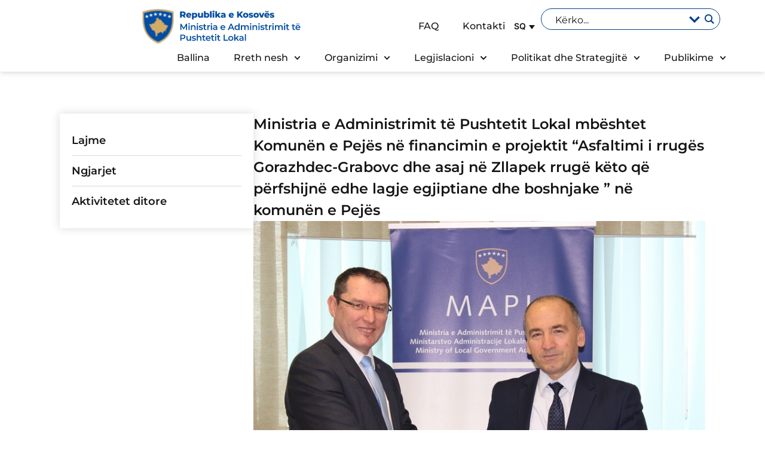

--- FILE ---
content_type: text/html; charset=UTF-8
request_url: https://mapl.rks-gov.net/news/ministria-e-administrimit-te-pushtetit-lokal-mbeshtet-komunen-e-pejes-ne-financimin-e-projektit-asfaltimi-i-rruges-gorazhdec-grabovc-dhe-asaj-ne-zllapek-rruge-keto-qe-perfshijne-edhe-lagje/
body_size: 31283
content:
<!doctype html>
<html lang="sq">
<head>
	<meta charset="UTF-8">
	<meta name="viewport" content="width=device-width, initial-scale=1">
	<link rel="profile" href="https://gmpg.org/xfn/11">
	<title>Ministria e Administrimit të Pushtetit Lokal mbështet  Komunën e  Pejës në  financimin e projektit “Asfaltimi i rrugës Gorazhdec-Grabovc dhe asaj në Zllapek rrugë këto që përfshijnë edhe lagje egjiptiane dhe boshnjake ” në komunën e Pejës &#8211; Ministria e Administrimit te Pushtetit Lokal</title>
<link data-rocket-preload as="style" href="https://fonts.googleapis.com/css?family=Open%20Sans&#038;display=swap" rel="preload">
<link href="https://fonts.googleapis.com/css?family=Open%20Sans&#038;display=swap" media="print" onload="this.media=&#039;all&#039;" rel="stylesheet">
<noscript><link rel="stylesheet" href="https://fonts.googleapis.com/css?family=Open%20Sans&#038;display=swap"></noscript>
<meta name='robots' content='max-image-preview:large' />
	<style>img:is([sizes="auto" i], [sizes^="auto," i]) { contain-intrinsic-size: 3000px 1500px }</style>
	<link rel="alternate" hreflang="sq" href="https://mapl.rks-gov.net/news/ministria-e-administrimit-te-pushtetit-lokal-mbeshtet-komunen-e-pejes-ne-financimin-e-projektit-asfaltimi-i-rruges-gorazhdec-grabovc-dhe-asaj-ne-zllapek-rruge-keto-qe-perfshijne-edhe-lagje/" />
<link rel="alternate" hreflang="x-default" href="https://mapl.rks-gov.net/news/ministria-e-administrimit-te-pushtetit-lokal-mbeshtet-komunen-e-pejes-ne-financimin-e-projektit-asfaltimi-i-rruges-gorazhdec-grabovc-dhe-asaj-ne-zllapek-rruge-keto-qe-perfshijne-edhe-lagje/" />
<link href='https://fonts.gstatic.com' crossorigin rel='preconnect' />
<style id='wp-emoji-styles-inline-css'>

	img.wp-smiley, img.emoji {
		display: inline !important;
		border: none !important;
		box-shadow: none !important;
		height: 1em !important;
		width: 1em !important;
		margin: 0 0.07em !important;
		vertical-align: -0.1em !important;
		background: none !important;
		padding: 0 !important;
	}
</style>
<link rel='stylesheet' id='wp-block-library-css' href='https://mapl.rks-gov.net/wp-includes/css/dist/block-library/style.min.css?ver=756a128938d20338b1ed54d1e20bb492' media='all' />
<style id='global-styles-inline-css'>
:root{--wp--preset--aspect-ratio--square: 1;--wp--preset--aspect-ratio--4-3: 4/3;--wp--preset--aspect-ratio--3-4: 3/4;--wp--preset--aspect-ratio--3-2: 3/2;--wp--preset--aspect-ratio--2-3: 2/3;--wp--preset--aspect-ratio--16-9: 16/9;--wp--preset--aspect-ratio--9-16: 9/16;--wp--preset--color--black: #000000;--wp--preset--color--cyan-bluish-gray: #abb8c3;--wp--preset--color--white: #ffffff;--wp--preset--color--pale-pink: #f78da7;--wp--preset--color--vivid-red: #cf2e2e;--wp--preset--color--luminous-vivid-orange: #ff6900;--wp--preset--color--luminous-vivid-amber: #fcb900;--wp--preset--color--light-green-cyan: #7bdcb5;--wp--preset--color--vivid-green-cyan: #00d084;--wp--preset--color--pale-cyan-blue: #8ed1fc;--wp--preset--color--vivid-cyan-blue: #0693e3;--wp--preset--color--vivid-purple: #9b51e0;--wp--preset--gradient--vivid-cyan-blue-to-vivid-purple: linear-gradient(135deg,rgba(6,147,227,1) 0%,rgb(155,81,224) 100%);--wp--preset--gradient--light-green-cyan-to-vivid-green-cyan: linear-gradient(135deg,rgb(122,220,180) 0%,rgb(0,208,130) 100%);--wp--preset--gradient--luminous-vivid-amber-to-luminous-vivid-orange: linear-gradient(135deg,rgba(252,185,0,1) 0%,rgba(255,105,0,1) 100%);--wp--preset--gradient--luminous-vivid-orange-to-vivid-red: linear-gradient(135deg,rgba(255,105,0,1) 0%,rgb(207,46,46) 100%);--wp--preset--gradient--very-light-gray-to-cyan-bluish-gray: linear-gradient(135deg,rgb(238,238,238) 0%,rgb(169,184,195) 100%);--wp--preset--gradient--cool-to-warm-spectrum: linear-gradient(135deg,rgb(74,234,220) 0%,rgb(151,120,209) 20%,rgb(207,42,186) 40%,rgb(238,44,130) 60%,rgb(251,105,98) 80%,rgb(254,248,76) 100%);--wp--preset--gradient--blush-light-purple: linear-gradient(135deg,rgb(255,206,236) 0%,rgb(152,150,240) 100%);--wp--preset--gradient--blush-bordeaux: linear-gradient(135deg,rgb(254,205,165) 0%,rgb(254,45,45) 50%,rgb(107,0,62) 100%);--wp--preset--gradient--luminous-dusk: linear-gradient(135deg,rgb(255,203,112) 0%,rgb(199,81,192) 50%,rgb(65,88,208) 100%);--wp--preset--gradient--pale-ocean: linear-gradient(135deg,rgb(255,245,203) 0%,rgb(182,227,212) 50%,rgb(51,167,181) 100%);--wp--preset--gradient--electric-grass: linear-gradient(135deg,rgb(202,248,128) 0%,rgb(113,206,126) 100%);--wp--preset--gradient--midnight: linear-gradient(135deg,rgb(2,3,129) 0%,rgb(40,116,252) 100%);--wp--preset--font-size--small: 13px;--wp--preset--font-size--medium: 20px;--wp--preset--font-size--large: 36px;--wp--preset--font-size--x-large: 42px;--wp--preset--spacing--20: 0.44rem;--wp--preset--spacing--30: 0.67rem;--wp--preset--spacing--40: 1rem;--wp--preset--spacing--50: 1.5rem;--wp--preset--spacing--60: 2.25rem;--wp--preset--spacing--70: 3.38rem;--wp--preset--spacing--80: 5.06rem;--wp--preset--shadow--natural: 6px 6px 9px rgba(0, 0, 0, 0.2);--wp--preset--shadow--deep: 12px 12px 50px rgba(0, 0, 0, 0.4);--wp--preset--shadow--sharp: 6px 6px 0px rgba(0, 0, 0, 0.2);--wp--preset--shadow--outlined: 6px 6px 0px -3px rgba(255, 255, 255, 1), 6px 6px rgba(0, 0, 0, 1);--wp--preset--shadow--crisp: 6px 6px 0px rgba(0, 0, 0, 1);}:root { --wp--style--global--content-size: 800px;--wp--style--global--wide-size: 1200px; }:where(body) { margin: 0; }.wp-site-blocks > .alignleft { float: left; margin-right: 2em; }.wp-site-blocks > .alignright { float: right; margin-left: 2em; }.wp-site-blocks > .aligncenter { justify-content: center; margin-left: auto; margin-right: auto; }:where(.wp-site-blocks) > * { margin-block-start: 24px; margin-block-end: 0; }:where(.wp-site-blocks) > :first-child { margin-block-start: 0; }:where(.wp-site-blocks) > :last-child { margin-block-end: 0; }:root { --wp--style--block-gap: 24px; }:root :where(.is-layout-flow) > :first-child{margin-block-start: 0;}:root :where(.is-layout-flow) > :last-child{margin-block-end: 0;}:root :where(.is-layout-flow) > *{margin-block-start: 24px;margin-block-end: 0;}:root :where(.is-layout-constrained) > :first-child{margin-block-start: 0;}:root :where(.is-layout-constrained) > :last-child{margin-block-end: 0;}:root :where(.is-layout-constrained) > *{margin-block-start: 24px;margin-block-end: 0;}:root :where(.is-layout-flex){gap: 24px;}:root :where(.is-layout-grid){gap: 24px;}.is-layout-flow > .alignleft{float: left;margin-inline-start: 0;margin-inline-end: 2em;}.is-layout-flow > .alignright{float: right;margin-inline-start: 2em;margin-inline-end: 0;}.is-layout-flow > .aligncenter{margin-left: auto !important;margin-right: auto !important;}.is-layout-constrained > .alignleft{float: left;margin-inline-start: 0;margin-inline-end: 2em;}.is-layout-constrained > .alignright{float: right;margin-inline-start: 2em;margin-inline-end: 0;}.is-layout-constrained > .aligncenter{margin-left: auto !important;margin-right: auto !important;}.is-layout-constrained > :where(:not(.alignleft):not(.alignright):not(.alignfull)){max-width: var(--wp--style--global--content-size);margin-left: auto !important;margin-right: auto !important;}.is-layout-constrained > .alignwide{max-width: var(--wp--style--global--wide-size);}body .is-layout-flex{display: flex;}.is-layout-flex{flex-wrap: wrap;align-items: center;}.is-layout-flex > :is(*, div){margin: 0;}body .is-layout-grid{display: grid;}.is-layout-grid > :is(*, div){margin: 0;}body{padding-top: 0px;padding-right: 0px;padding-bottom: 0px;padding-left: 0px;}a:where(:not(.wp-element-button)){text-decoration: underline;}:root :where(.wp-element-button, .wp-block-button__link){background-color: #32373c;border-width: 0;color: #fff;font-family: inherit;font-size: inherit;line-height: inherit;padding: calc(0.667em + 2px) calc(1.333em + 2px);text-decoration: none;}.has-black-color{color: var(--wp--preset--color--black) !important;}.has-cyan-bluish-gray-color{color: var(--wp--preset--color--cyan-bluish-gray) !important;}.has-white-color{color: var(--wp--preset--color--white) !important;}.has-pale-pink-color{color: var(--wp--preset--color--pale-pink) !important;}.has-vivid-red-color{color: var(--wp--preset--color--vivid-red) !important;}.has-luminous-vivid-orange-color{color: var(--wp--preset--color--luminous-vivid-orange) !important;}.has-luminous-vivid-amber-color{color: var(--wp--preset--color--luminous-vivid-amber) !important;}.has-light-green-cyan-color{color: var(--wp--preset--color--light-green-cyan) !important;}.has-vivid-green-cyan-color{color: var(--wp--preset--color--vivid-green-cyan) !important;}.has-pale-cyan-blue-color{color: var(--wp--preset--color--pale-cyan-blue) !important;}.has-vivid-cyan-blue-color{color: var(--wp--preset--color--vivid-cyan-blue) !important;}.has-vivid-purple-color{color: var(--wp--preset--color--vivid-purple) !important;}.has-black-background-color{background-color: var(--wp--preset--color--black) !important;}.has-cyan-bluish-gray-background-color{background-color: var(--wp--preset--color--cyan-bluish-gray) !important;}.has-white-background-color{background-color: var(--wp--preset--color--white) !important;}.has-pale-pink-background-color{background-color: var(--wp--preset--color--pale-pink) !important;}.has-vivid-red-background-color{background-color: var(--wp--preset--color--vivid-red) !important;}.has-luminous-vivid-orange-background-color{background-color: var(--wp--preset--color--luminous-vivid-orange) !important;}.has-luminous-vivid-amber-background-color{background-color: var(--wp--preset--color--luminous-vivid-amber) !important;}.has-light-green-cyan-background-color{background-color: var(--wp--preset--color--light-green-cyan) !important;}.has-vivid-green-cyan-background-color{background-color: var(--wp--preset--color--vivid-green-cyan) !important;}.has-pale-cyan-blue-background-color{background-color: var(--wp--preset--color--pale-cyan-blue) !important;}.has-vivid-cyan-blue-background-color{background-color: var(--wp--preset--color--vivid-cyan-blue) !important;}.has-vivid-purple-background-color{background-color: var(--wp--preset--color--vivid-purple) !important;}.has-black-border-color{border-color: var(--wp--preset--color--black) !important;}.has-cyan-bluish-gray-border-color{border-color: var(--wp--preset--color--cyan-bluish-gray) !important;}.has-white-border-color{border-color: var(--wp--preset--color--white) !important;}.has-pale-pink-border-color{border-color: var(--wp--preset--color--pale-pink) !important;}.has-vivid-red-border-color{border-color: var(--wp--preset--color--vivid-red) !important;}.has-luminous-vivid-orange-border-color{border-color: var(--wp--preset--color--luminous-vivid-orange) !important;}.has-luminous-vivid-amber-border-color{border-color: var(--wp--preset--color--luminous-vivid-amber) !important;}.has-light-green-cyan-border-color{border-color: var(--wp--preset--color--light-green-cyan) !important;}.has-vivid-green-cyan-border-color{border-color: var(--wp--preset--color--vivid-green-cyan) !important;}.has-pale-cyan-blue-border-color{border-color: var(--wp--preset--color--pale-cyan-blue) !important;}.has-vivid-cyan-blue-border-color{border-color: var(--wp--preset--color--vivid-cyan-blue) !important;}.has-vivid-purple-border-color{border-color: var(--wp--preset--color--vivid-purple) !important;}.has-vivid-cyan-blue-to-vivid-purple-gradient-background{background: var(--wp--preset--gradient--vivid-cyan-blue-to-vivid-purple) !important;}.has-light-green-cyan-to-vivid-green-cyan-gradient-background{background: var(--wp--preset--gradient--light-green-cyan-to-vivid-green-cyan) !important;}.has-luminous-vivid-amber-to-luminous-vivid-orange-gradient-background{background: var(--wp--preset--gradient--luminous-vivid-amber-to-luminous-vivid-orange) !important;}.has-luminous-vivid-orange-to-vivid-red-gradient-background{background: var(--wp--preset--gradient--luminous-vivid-orange-to-vivid-red) !important;}.has-very-light-gray-to-cyan-bluish-gray-gradient-background{background: var(--wp--preset--gradient--very-light-gray-to-cyan-bluish-gray) !important;}.has-cool-to-warm-spectrum-gradient-background{background: var(--wp--preset--gradient--cool-to-warm-spectrum) !important;}.has-blush-light-purple-gradient-background{background: var(--wp--preset--gradient--blush-light-purple) !important;}.has-blush-bordeaux-gradient-background{background: var(--wp--preset--gradient--blush-bordeaux) !important;}.has-luminous-dusk-gradient-background{background: var(--wp--preset--gradient--luminous-dusk) !important;}.has-pale-ocean-gradient-background{background: var(--wp--preset--gradient--pale-ocean) !important;}.has-electric-grass-gradient-background{background: var(--wp--preset--gradient--electric-grass) !important;}.has-midnight-gradient-background{background: var(--wp--preset--gradient--midnight) !important;}.has-small-font-size{font-size: var(--wp--preset--font-size--small) !important;}.has-medium-font-size{font-size: var(--wp--preset--font-size--medium) !important;}.has-large-font-size{font-size: var(--wp--preset--font-size--large) !important;}.has-x-large-font-size{font-size: var(--wp--preset--font-size--x-large) !important;}
:root :where(.wp-block-pullquote){font-size: 1.5em;line-height: 1.6;}
</style>
<link rel='stylesheet' id='wpml-legacy-dropdown-click-0-css' href='https://mapl.rks-gov.net/wp-content/plugins/sitepress-multilingual-cms/templates/language-switchers/legacy-dropdown-click/style.min.css?ver=1' media='all' />
<style id='wpml-legacy-dropdown-click-0-inline-css'>
.wpml-ls-statics-shortcode_actions, .wpml-ls-statics-shortcode_actions .wpml-ls-sub-menu, .wpml-ls-statics-shortcode_actions a {border-color:#ffffff;}.wpml-ls-statics-shortcode_actions .wpml-ls-current-language:hover>a, .wpml-ls-statics-shortcode_actions .wpml-ls-current-language>a:focus {background-color:#ffffff;}
.wpml-ls-legacy-dropdown-click a{ padding: 15px; }
</style>
<link data-minify="1" rel='stylesheet' id='cms-navigation-style-base-css' href='https://mapl.rks-gov.net/wp-content/cache/min/1/wp-content/plugins/wpml-cms-nav/res/css/cms-navigation-base.css?ver=1762769220' media='screen' />
<link data-minify="1" rel='stylesheet' id='cms-navigation-style-css' href='https://mapl.rks-gov.net/wp-content/cache/background-css/1/mapl.rks-gov.net/wp-content/cache/min/1/wp-content/plugins/wpml-cms-nav/res/css/cms-navigation.css?ver=1762769220&wpr_t=1762841526' media='screen' />
<link data-minify="1" rel='stylesheet' id='hello-elementor-css' href='https://mapl.rks-gov.net/wp-content/cache/min/1/wp-content/themes/hello-elementor/assets/css/reset.css?ver=1762769219' media='all' />
<link data-minify="1" rel='stylesheet' id='hello-elementor-theme-style-css' href='https://mapl.rks-gov.net/wp-content/cache/min/1/wp-content/themes/hello-elementor/assets/css/theme.css?ver=1762769219' media='all' />
<link data-minify="1" rel='stylesheet' id='hello-elementor-header-footer-css' href='https://mapl.rks-gov.net/wp-content/cache/min/1/wp-content/themes/hello-elementor/assets/css/header-footer.css?ver=1762769219' media='all' />
<link rel='stylesheet' id='elementor-frontend-css' href='https://mapl.rks-gov.net/wp-content/uploads/elementor/css/custom-frontend.min.css?ver=1762769218' media='all' />
<link rel='stylesheet' id='elementor-post-7-css' href='https://mapl.rks-gov.net/wp-content/uploads/elementor/css/post-7.css?ver=1762769216' media='all' />
<link data-minify="1" rel='stylesheet' id='wpdreams-asl-basic-css' href='https://mapl.rks-gov.net/wp-content/cache/min/1/wp-content/plugins/ajax-search-lite/css/style.basic.css?ver=1762769219' media='all' />
<link data-minify="1" rel='stylesheet' id='wpdreams-asl-instance-css' href='https://mapl.rks-gov.net/wp-content/cache/min/1/wp-content/plugins/ajax-search-lite/css/style-curvy-blue.css?ver=1762769219' media='all' />
<link rel='stylesheet' id='widget-image-css' href='https://mapl.rks-gov.net/wp-content/plugins/elementor/assets/css/widget-image.min.css?ver=3.31.2' media='all' />
<link rel='stylesheet' id='widget-nav-menu-css' href='https://mapl.rks-gov.net/wp-content/uploads/elementor/css/custom-pro-widget-nav-menu.min.css?ver=1762769218' media='all' />
<link rel='stylesheet' id='widget-social-icons-css' href='https://mapl.rks-gov.net/wp-content/plugins/elementor/assets/css/widget-social-icons.min.css?ver=3.31.2' media='all' />
<link rel='stylesheet' id='e-apple-webkit-css' href='https://mapl.rks-gov.net/wp-content/uploads/elementor/css/custom-apple-webkit.min.css?ver=1762769218' media='all' />
<link rel='stylesheet' id='widget-heading-css' href='https://mapl.rks-gov.net/wp-content/plugins/elementor/assets/css/widget-heading.min.css?ver=3.31.2' media='all' />
<link rel='stylesheet' id='widget-post-info-css' href='https://mapl.rks-gov.net/wp-content/plugins/elementor-pro/assets/css/widget-post-info.min.css?ver=3.31.2' media='all' />
<link rel='stylesheet' id='widget-icon-list-css' href='https://mapl.rks-gov.net/wp-content/uploads/elementor/css/custom-widget-icon-list.min.css?ver=1762769218' media='all' />
<link rel='stylesheet' id='widget-divider-css' href='https://mapl.rks-gov.net/wp-content/plugins/elementor/assets/css/widget-divider.min.css?ver=3.31.2' media='all' />
<link rel='stylesheet' id='widget-share-buttons-css' href='https://mapl.rks-gov.net/wp-content/plugins/elementor-pro/assets/css/widget-share-buttons.min.css?ver=3.31.2' media='all' />
<link rel='stylesheet' id='e-popup-css' href='https://mapl.rks-gov.net/wp-content/plugins/elementor-pro/assets/css/conditionals/popup.min.css?ver=3.31.2' media='all' />
<link rel='stylesheet' id='elementor-post-40520-css' href='https://mapl.rks-gov.net/wp-content/uploads/elementor/css/post-40520.css?ver=1762769217' media='all' />
<link rel='stylesheet' id='elementor-post-45209-css' href='https://mapl.rks-gov.net/wp-content/uploads/elementor/css/post-45209.css?ver=1762769217' media='all' />
<link rel='stylesheet' id='elementor-post-3033-css' href='https://mapl.rks-gov.net/wp-content/uploads/elementor/css/post-3033.css?ver=1762769222' media='all' />
<link rel='stylesheet' id='elementor-post-45975-css' href='https://mapl.rks-gov.net/wp-content/uploads/elementor/css/post-45975.css?ver=1762769217' media='all' />
<link data-minify="1" rel='stylesheet' id='custom-css' href='https://mapl.rks-gov.net/wp-content/cache/min/1/wp-content/themes/komuna/assets/custom.css?ver=1762769219' media='all' />
<link data-minify="1" rel='stylesheet' id='pages-css' href='https://mapl.rks-gov.net/wp-content/cache/min/1/wp-content/themes/komuna/assets/pages.css?ver=1762769219' media='all' />
<link data-minify="1" rel='stylesheet' id='home-css' href='https://mapl.rks-gov.net/wp-content/cache/min/1/wp-content/themes/komuna/assets/home.css?ver=1762769219' media='all' />
<style id='rocket-lazyload-inline-css'>
.rll-youtube-player{position:relative;padding-bottom:56.23%;height:0;overflow:hidden;max-width:100%;}.rll-youtube-player:focus-within{outline: 2px solid currentColor;outline-offset: 5px;}.rll-youtube-player iframe{position:absolute;top:0;left:0;width:100%;height:100%;z-index:100;background:0 0}.rll-youtube-player img{bottom:0;display:block;left:0;margin:auto;max-width:100%;width:100%;position:absolute;right:0;top:0;border:none;height:auto;-webkit-transition:.4s all;-moz-transition:.4s all;transition:.4s all}.rll-youtube-player img:hover{-webkit-filter:brightness(75%)}.rll-youtube-player .play{height:100%;width:100%;left:0;top:0;position:absolute;background:var(--wpr-bg-634076fb-25e1-4446-80df-28f83ad3d57a) no-repeat center;background-color: transparent !important;cursor:pointer;border:none;}.wp-embed-responsive .wp-has-aspect-ratio .rll-youtube-player{position:absolute;padding-bottom:0;width:100%;height:100%;top:0;bottom:0;left:0;right:0}
</style>
<link data-minify="1" rel='stylesheet' id='elementor-gf-local-montserrat-css' href='https://mapl.rks-gov.net/wp-content/cache/min/1/wp-content/uploads/elementor/google-fonts/css/montserrat.css?ver=1762769219' media='all' />
<link data-minify="1" rel='stylesheet' id='elementor-gf-local-inter-css' href='https://mapl.rks-gov.net/wp-content/cache/min/1/wp-content/uploads/elementor/google-fonts/css/inter.css?ver=1762769219' media='all' />
<link data-minify="1" rel='stylesheet' id='elementor-gf-local-roboto-css' href='https://mapl.rks-gov.net/wp-content/cache/min/1/wp-content/uploads/elementor/google-fonts/css/roboto.css?ver=1762769219' media='all' />
<script id="wpml-cookie-js-extra">
var wpml_cookies = {"wp-wpml_current_language":{"value":"sq","expires":1,"path":"\/"}};
var wpml_cookies = {"wp-wpml_current_language":{"value":"sq","expires":1,"path":"\/"}};
</script>
<script src="https://mapl.rks-gov.net/wp-content/plugins/sitepress-multilingual-cms/res/js/cookies/language-cookie.js?ver=476000" id="wpml-cookie-js" defer data-wp-strategy="defer"></script>
<script src="https://mapl.rks-gov.net/wp-content/plugins/sitepress-multilingual-cms/templates/language-switchers/legacy-dropdown-click/script.min.js?ver=1" id="wpml-legacy-dropdown-click-0-js"></script>
<script src="https://mapl.rks-gov.net/wp-includes/js/jquery/jquery.min.js?ver=3.7.1" id="jquery-core-js"></script>
<script src="https://mapl.rks-gov.net/wp-includes/js/jquery/jquery-migrate.min.js?ver=3.4.1" id="jquery-migrate-js"></script>
<link rel="https://api.w.org/" href="https://mapl.rks-gov.net/wp-json/" /><link rel="alternate" title="JSON" type="application/json" href="https://mapl.rks-gov.net/wp-json/wp/v2/news/77265" /><link rel="EditURI" type="application/rsd+xml" title="RSD" href="https://mapl.rks-gov.net/xmlrpc.php?rsd" />

<link rel="canonical" href="https://mapl.rks-gov.net/news/ministria-e-administrimit-te-pushtetit-lokal-mbeshtet-komunen-e-pejes-ne-financimin-e-projektit-asfaltimi-i-rruges-gorazhdec-grabovc-dhe-asaj-ne-zllapek-rruge-keto-qe-perfshijne-edhe-lagje/" />
<link rel='shortlink' href='https://mapl.rks-gov.net/?p=77265' />
<link rel="alternate" title="oEmbed (JSON)" type="application/json+oembed" href="https://mapl.rks-gov.net/wp-json/oembed/1.0/embed?url=https%3A%2F%2Fmapl.rks-gov.net%2Fnews%2Fministria-e-administrimit-te-pushtetit-lokal-mbeshtet-komunen-e-pejes-ne-financimin-e-projektit-asfaltimi-i-rruges-gorazhdec-grabovc-dhe-asaj-ne-zllapek-rruge-keto-qe-perfshijne-edhe-lagje%2F" />
<link rel="alternate" title="oEmbed (XML)" type="text/xml+oembed" href="https://mapl.rks-gov.net/wp-json/oembed/1.0/embed?url=https%3A%2F%2Fmapl.rks-gov.net%2Fnews%2Fministria-e-administrimit-te-pushtetit-lokal-mbeshtet-komunen-e-pejes-ne-financimin-e-projektit-asfaltimi-i-rruges-gorazhdec-grabovc-dhe-asaj-ne-zllapek-rruge-keto-qe-perfshijne-edhe-lagje%2F&#038;format=xml" />
<meta name="generator" content="WPML ver:4.7.6 stt:48,1,49;" />
				<link rel="preconnect" href="https://fonts.gstatic.com" crossorigin />
				
				
				<meta name="generator" content="Elementor 3.31.2; features: e_font_icon_svg, additional_custom_breakpoints, e_element_cache; settings: css_print_method-external, google_font-enabled, font_display-swap">
			<style>
				.e-con.e-parent:nth-of-type(n+4):not(.e-lazyloaded):not(.e-no-lazyload),
				.e-con.e-parent:nth-of-type(n+4):not(.e-lazyloaded):not(.e-no-lazyload) * {
					background-image: none !important;
				}
				@media screen and (max-height: 1024px) {
					.e-con.e-parent:nth-of-type(n+3):not(.e-lazyloaded):not(.e-no-lazyload),
					.e-con.e-parent:nth-of-type(n+3):not(.e-lazyloaded):not(.e-no-lazyload) * {
						background-image: none !important;
					}
				}
				@media screen and (max-height: 640px) {
					.e-con.e-parent:nth-of-type(n+2):not(.e-lazyloaded):not(.e-no-lazyload),
					.e-con.e-parent:nth-of-type(n+2):not(.e-lazyloaded):not(.e-no-lazyload) * {
						background-image: none !important;
					}
				}
			</style>
						            <style>
				            
					div[id*='ajaxsearchlitesettings'].searchsettings .asl_option_inner label {
						font-size: 0px !important;
						color: rgba(0, 0, 0, 0);
					}
					div[id*='ajaxsearchlitesettings'].searchsettings .asl_option_inner label:after {
						font-size: 11px !important;
						position: absolute;
						top: 0;
						left: 0;
						z-index: 1;
					}
					.asl_w_container {
						width: 100%;
						margin: 0px 0px 0px 0px;
						min-width: 200px;
					}
					div[id*='ajaxsearchlite'].asl_m {
						width: 100%;
					}
					div[id*='ajaxsearchliteres'].wpdreams_asl_results div.resdrg span.highlighted {
						font-weight: bold;
						color: rgba(217, 49, 43, 1);
						background-color: rgba(238, 238, 238, 1);
					}
					div[id*='ajaxsearchliteres'].wpdreams_asl_results .results img.asl_image {
						width: 70px;
						height: 70px;
						object-fit: cover;
					}
					div[id*='ajaxsearchlite'].asl_r .results {
						max-height: none;
					}
					div[id*='ajaxsearchlite'].asl_r {
						position: absolute;
					}
				
							.asl_w, .asl_w * {font-family:"Montserrat" !important;}
							.asl_m input[type=search]::placeholder{font-family:"Montserrat" !important;}
							.asl_m input[type=search]::-webkit-input-placeholder{font-family:"Montserrat" !important;}
							.asl_m input[type=search]::-moz-placeholder{font-family:"Montserrat" !important;}
							.asl_m input[type=search]:-ms-input-placeholder{font-family:"Montserrat" !important;}
						
						.asl_m, .asl_m .probox {
							background-color: rgba(255, 255, 255, 0) !important;
							background-image: none !important;
							-webkit-background-image: none !important;
							-ms-background-image: none !important;
						}
					
						.asl_m .probox svg {
							fill: rgb(255, 255, 255) !important;
						}
						.asl_m .probox .innericon {
							background-color: rgba(255, 255, 255, 0) !important;
							background-image: none !important;
							-webkit-background-image: none !important;
							-ms-background-image: none !important;
						}
					
						div.asl_r.asl_w {
							border:1px solid rgb(217, 217, 217) !important;border-radius:0px 0px 0px 0px !important;
							box-shadow: none !important;
						}
					
						div.asl_r.asl_w.vertical .results .item::after {
							display: block;
							position: absolute;
							bottom: 0;
							content: '';
							height: 1px;
							width: 100%;
							background: #D8D8D8;
						}
						div.asl_r.asl_w.vertical .results .item.asl_last_item::after {
							display: none;
						}
					 #ajaxsearchlite1 .probox, div.asl_w .probox{

height:26px;
}

div.asl_m .probox{
display:flex;
flex-direction: row;
align-items: center;
}

div.asl_m .probox .proclose svg {
 background: #fff !important;
  fill: #04408b !important;
}

#ajaxsearchlite1 .probox, div.asl_w .probox {
    padding: 4px 8px;
}

#ajaxsearchlite1 .probox .proinput input, div.asl_w .probox .proinput input{
font-size:16px;
}

#ajaxsearchlite1 .probox, div.asl_w .probox {
 border-color: #fff;
}

.page-search #ajaxsearchlite1 .probox, div.asl_w .probox {
 border-color: #04408b;
 border-width: 1px;
}

div.asl_w .probox div.prosettings {
    box-shadow: none;
    border: 0;
    outline: 0;
}

div.asl_w .probox .promagnifier .innericon svg {
    fill: #fff;
}

.page-search div.asl_w .probox .promagnifier .innericon svg {
    fill: #04408b !important;
}


#ajaxsearchlite1 .probox .proinput input, div.asl_w .probox .proinput input {
color: #fff !important;
}

.page-search #ajaxsearchlite1 .probox .proinput input, div.asl_w .probox .proinput input {
color: #161616 !important;
}

div.asl_w .probox .promagnifier {
box-shadow: none;
}

#ajaxsearchlite1 input::placeholder {
   color: #fff !important;
   opacity: 1;
}


#ajaxsearchlite1 input::-webkit-input-placeholder { /* Chrome, Safari, Edge */
    color: white;
}

#ajaxsearchlite1 input:-moz-placeholder { /* Firefox 4-18 */
    color: white;
}

#ajaxsearchlite1 input::-moz-placeholder { /* Firefox 19+ */
    color: white;
}

#ajaxsearchlite1 input:-ms-input-placeholder { /* Internet Explorer 10-11 */
    color: white;
}

div.asl_w .probox div.asl_simple-circle {
    border-color: #D2AB67;
    border: 2px solid #D2AB67;
}

div.asl_w .probox .proloading, div.asl_w .probox .proclose, div.asl_w .probox .promagnifier, div.asl_w .probox .prosettings {
       width: 20px;
       height: 20px;
       
}

div.asl_m .probox .proclose,
div.asl_w .probox .proloading {
     margin-right: 3px;
}


@media (max-width: 1024px) {

#ajaxsearchlite1 .probox .proinput input, div.asl_w .probox .proinput input {
   color: #fff !important;
}


.page-search #ajaxsearchlite1 .probox .proinput input, div.asl_w .probox .proinput input {
   color: #fff !important;
}
    
}


.page-search #ajaxsearchlite1 input::placeholder {
   color: #161616 !important;
   opacity: 1;
}


.page-search #ajaxsearchlite1 input::-webkit-input-placeholder { /* Chrome, Safari, Edge */
    color: #161616;
}

.page-search #ajaxsearchlite1 input:-moz-placeholder { /* Firefox 4-18 */
    color: #161616;
}

.page-search #ajaxsearchlite1 input::-moz-placeholder { /* Firefox 19+ */
    color: #161616;
}

.page-search #ajaxsearchlite1 input:-ms-input-placeholder { /* Internet Explorer 10-11 */
    color: #161616;
}

.page-search div.asl_w .probox .prosettings .innericon svg {
  fill: #04408b !important;
}
			            </style>
			            <link rel="icon" href="https://mapl.rks-gov.net/wp-content/uploads/2024/09/cropped-Logo-32x32.png" sizes="32x32" />
<link rel="icon" href="https://mapl.rks-gov.net/wp-content/uploads/2024/09/cropped-Logo-192x192.png" sizes="192x192" />
<link rel="apple-touch-icon" href="https://mapl.rks-gov.net/wp-content/uploads/2024/09/cropped-Logo-180x180.png" />
<meta name="msapplication-TileImage" content="https://mapl.rks-gov.net/wp-content/uploads/2024/09/cropped-Logo-270x270.png" />
<noscript><style id="rocket-lazyload-nojs-css">.rll-youtube-player, [data-lazy-src]{display:none !important;}</style></noscript><style id="wpr-lazyload-bg-container"></style><style id="wpr-lazyload-bg-exclusion"></style>
<noscript>
<style id="wpr-lazyload-bg-nostyle">#menu-wrap a.trigger,#menu-wrap a.trigger:hover,#menu-wrap a.trigger:visited{--wpr-bg-ffceb1d8-0dad-404f-96c0-60a945e14c44: url('https://mapl.rks-gov.net/wp-content/plugins/wpml-cms-nav/res/img/cms-nav-dark-s.gif');}.rll-youtube-player .play{--wpr-bg-634076fb-25e1-4446-80df-28f83ad3d57a: url('https://mapl.rks-gov.net/wp-content/plugins/wp-rocket/assets/img/youtube.png');}</style>
</noscript>
<script type="application/javascript">const rocket_pairs = [{"selector":"#menu-wrap a.trigger","style":"#menu-wrap a.trigger,#menu-wrap a.trigger:hover,#menu-wrap a.trigger:visited{--wpr-bg-ffceb1d8-0dad-404f-96c0-60a945e14c44: url('https:\/\/mapl.rks-gov.net\/wp-content\/plugins\/wpml-cms-nav\/res\/img\/cms-nav-dark-s.gif');}","hash":"ffceb1d8-0dad-404f-96c0-60a945e14c44","url":"https:\/\/mapl.rks-gov.net\/wp-content\/plugins\/wpml-cms-nav\/res\/img\/cms-nav-dark-s.gif"},{"selector":".rll-youtube-player .play","style":".rll-youtube-player .play{--wpr-bg-634076fb-25e1-4446-80df-28f83ad3d57a: url('https:\/\/mapl.rks-gov.net\/wp-content\/plugins\/wp-rocket\/assets\/img\/youtube.png');}","hash":"634076fb-25e1-4446-80df-28f83ad3d57a","url":"https:\/\/mapl.rks-gov.net\/wp-content\/plugins\/wp-rocket\/assets\/img\/youtube.png"}]; const rocket_excluded_pairs = [];</script><meta name="generator" content="WP Rocket 3.19.3" data-wpr-features="wpr_lazyload_css_bg_img wpr_lazyload_images wpr_lazyload_iframes wpr_minify_css wpr_preload_links wpr_desktop" /></head>
<body class="wp-singular news-template-default single single-news postid-77265 wp-custom-logo wp-embed-responsive wp-theme-hello-elementor wp-child-theme-komuna hello-elementor-default elementor-default elementor-kit-7 elementor-page-3033">

<style>
/* For normal*/
.elementor-pagination .page-numbers{
    padding: 10px 16px;
    color:#000000!important;
    background: #fff;
    border: 1px solid #ced4da;
    transition: all .5s;
    border-radius: 5px;
}
/* For hover*/
.elementor-pagination .page-numbers:hover{
    padding: 10px 16px;
    color:#04408B!important;
    background: #edf2f7;
    transition: all .5s;
    border-radius: 5px;
}
/* For active */
.elementor-pagination .page-numbers.current{
    padding: 10px 16px;
    color:#ffff!important;
    border: 1px solid #04408B;
    background: #04408B;
    transition: all .5s;
    border-radius: 5px;
}

.elementor-pagination span{
    cursor:default;
}

.elementor-pagination{
        display: flex;
				font-family: 'Inter' !important; 
        gap: 4px;
        flex-wrap: wrap;
        justify-content: center;
}

.dpn-pagination .page-numbers{
    padding: 10px 16px;
    color:#000000!important;
    background: #fff;
    border: 1px solid #ced4da;
    transition: all .5s;
    border-radius: 5px;
}
/* For hover*/
.dpn-pagination .page-numbers:hover{
    padding: 10px 16px;
    color:#04408B!important;
    background: #edf2f7;
    transition: all .5s;
    border-radius: 5px;
}
/* For active */
.dpn-pagination .page-numbers.current{
    padding: 10px 16px;
    color:#ffff!important;
    border: 1px solid #04408B;
    background: #04408B;
    transition: all .5s;
    border-radius: 5px;
}

.dpn-pagination span{
    cursor:default;
}

.dpn-pagination{
        display: flex;
				font-family: 'Inter' !important; 
        gap: 4px;
				font-size: 16px;
        flex-wrap: wrap;
        justify-content: center;
}

	
</style>

<style>
	
	.sidebar-menu .menu-item .elementor-item:hover{
			text-decoration: underline !important;
	}
	
	.sidebar-menu .menu-item .elementor-item-active {
		text-decoration: underline !important;
	}
	
		.sidebar-menu .elementor-item{
   	word-break: break-word;
  }

	.homeTitleUnderline a:hover {
    text-decoration: underline !important;
}
	
	.underline:hover{
    text-decoration: underline !important;
    color: #FFFF;
}
	
	.footer-box .elementor-item:hover{
    text-decoration: underline !important;
    color: #FFFF;
}
	
/* Visually override the selected tab at page load */
.e-n-tab-title[aria-selected="true"] {
  background-color: #165788CC !important;
}
	
</style>
<style>

.responsive-container {
    padding: 30px 300px;
}

@media (min-width: 1601px) and (max-width: 1800px) {
    .responsive-container {
    padding: 30px 240px;
}
}

@media (min-width: 1501px) and (max-width: 1600px) {
     .responsive-container {
     padding: 30px 200px;
}
}

@media (min-width: 1401px) and (max-width: 1500px) {
     .responsive-container {
     padding: 30px 180px;
}
}

@media (min-width: 1201px) and (max-width: 1400px) {
     .responsive-container {
     padding: 30px 140px;
}
}

@media (min-width: 1025px) and (max-width: 1200px) {
     .responsive-container {
     padding: 30px 80px;
}

}

@media (min-width: 768px) and (max-width: 1024px) {
    .responsive-container {
        padding: 30px 30px;
    }
}

@media (max-width: 767px){
   .responsive-container {
    padding: 30px 30px !important;
} 
}
	
	
/* Footer Responsive */
			@media (max-width: 767px) {    
					.responsiveFooterBox .sm-vertical{
							display: flex; 
							align-items: center;
							flex-direction: column;
					}
			}
			@media (min-width: 767px) and (max-width: 1024px) {
					.responsiveFooterBox .sm-vertical{
							display: flex; 
							align-items: center;
							flex-direction: column;
					}
					.responsiveFooterBox{
							gap: 80px;
					}
			}
	
		@media (min-width: 1025px) and (max-width: 1200px) {
    	.responsiveLaptopFooter{
				    flex-direction: column !important;
						gap: 80px;
						align-items: center;
			}
			.responsiveLaptopFooter .elementor-widget-container{
						display: flex;
				    align-items: center;
            flex-direction: column;
			}
			.responsiveLaptopFooter .elementor-element{
						flex-direction: column;
				    align-items: center;           
			}
			.responsiveLaptopFooter .sm-vertical{
					align-items: center;
					display: flex;
					flex-direction: column;
					justify-content: center;         
			}

	}
	
</style>
<style>
	.megamenu-link{
		padding: 10px 20px;
	}
	
	.megamenu-link a:hover {
    transition: all .3s;
    color: #04408b !important;
}
</style>

<a class="skip-link screen-reader-text" href="#content">Skip to content</a>

		<header data-rocket-location-hash="c5abcffe010a38be46e3c9d9a15f2f77" data-elementor-type="header" data-elementor-id="40520" class="elementor elementor-40520 elementor-60 elementor-location-header" data-elementor-post-type="elementor_library">
			<div class="elementor-element elementor-element-7394978 e-con-full header-menu home-body e-flex e-con e-parent" data-id="7394978" data-element_type="container" data-settings="{&quot;background_background&quot;:&quot;classic&quot;,&quot;position&quot;:&quot;fixed&quot;}">
		<div data-rocket-location-hash="19b75b3046fd181b8ae12c8ba7490e78" class="elementor-element elementor-element-b2cf1d8 e-con-full elementor-hidden-laptop e-flex e-con e-child" data-id="b2cf1d8" data-element_type="container">
				<div class="elementor-element elementor-element-6075e74 dekstop-logo elementor-widget elementor-widget-image" data-id="6075e74" data-element_type="widget" data-widget_type="image.default">
				<div class="elementor-widget-container">
																<a href="https://mapl.rks-gov.net">
							<img width="329" height="73" src="data:image/svg+xml,%3Csvg%20xmlns='http://www.w3.org/2000/svg'%20viewBox='0%200%20329%2073'%3E%3C/svg%3E" class="attachment-full size-full wp-image-53677" alt="" data-lazy-src="https://mapl.rks-gov.net/wp-content/uploads/2024/04/mapl-theme-sq.svg" /><noscript><img width="329" height="73" src="https://mapl.rks-gov.net/wp-content/uploads/2024/04/mapl-theme-sq.svg" class="attachment-full size-full wp-image-53677" alt="" /></noscript>								</a>
															</div>
				</div>
				</div>
		<div data-rocket-location-hash="c8f95224837daaa1d2739206b61b672b" class="elementor-element elementor-element-757dab4 e-con-full elementor-hidden-desktop elementor-hidden-laptop e-flex e-con e-child" data-id="757dab4" data-element_type="container">
				<div class="elementor-element elementor-element-fec423d elementor-widget-mobile__width-auto elementor-hidden-desktop elementor-hidden-laptop elementor-view-default elementor-widget elementor-widget-icon" data-id="fec423d" data-element_type="widget" data-widget_type="icon.default">
				<div class="elementor-widget-container">
							<div class="elementor-icon-wrapper">
			<a class="elementor-icon" href="#elementor-action%3Aaction%3Dpopup%3Aopen%26settings%3DeyJpZCI6NDU5NzUsInRvZ2dsZSI6ZmFsc2V9">
			<svg aria-hidden="true" class="e-font-icon-svg e-fas-search" viewBox="0 0 512 512" xmlns="http://www.w3.org/2000/svg"><path d="M505 442.7L405.3 343c-4.5-4.5-10.6-7-17-7H372c27.6-35.3 44-79.7 44-128C416 93.1 322.9 0 208 0S0 93.1 0 208s93.1 208 208 208c48.3 0 92.7-16.4 128-44v16.3c0 6.4 2.5 12.5 7 17l99.7 99.7c9.4 9.4 24.6 9.4 33.9 0l28.3-28.3c9.4-9.4 9.4-24.6.1-34zM208 336c-70.7 0-128-57.2-128-128 0-70.7 57.2-128 128-128 70.7 0 128 57.2 128 128 0 70.7-57.2 128-128 128z"></path></svg>			</a>
		</div>
						</div>
				</div>
				<div class="elementor-element elementor-element-a6bcca5 elementor-widget-mobile__width-auto elementor-hidden-desktop elementor-hidden-laptop elementor-view-default elementor-widget elementor-widget-icon" data-id="a6bcca5" data-element_type="widget" data-widget_type="icon.default">
				<div class="elementor-widget-container">
							<div class="elementor-icon-wrapper">
			<a class="elementor-icon" href="#elementor-action%3Aaction%3Dpopup%3Aopen%26settings%3DeyJpZCI6NDUzNiwidG9nZ2xlIjpmYWxzZX0%3D">
			<svg aria-hidden="true" class="e-font-icon-svg e-fas-align-justify" viewBox="0 0 448 512" xmlns="http://www.w3.org/2000/svg"><path d="M432 416H16a16 16 0 0 0-16 16v32a16 16 0 0 0 16 16h416a16 16 0 0 0 16-16v-32a16 16 0 0 0-16-16zm0-128H16a16 16 0 0 0-16 16v32a16 16 0 0 0 16 16h416a16 16 0 0 0 16-16v-32a16 16 0 0 0-16-16zm0-128H16a16 16 0 0 0-16 16v32a16 16 0 0 0 16 16h416a16 16 0 0 0 16-16v-32a16 16 0 0 0-16-16zm0-128H16A16 16 0 0 0 0 48v32a16 16 0 0 0 16 16h416a16 16 0 0 0 16-16V48a16 16 0 0 0-16-16z"></path></svg>			</a>
		</div>
						</div>
				</div>
				</div>
		<div data-rocket-location-hash="1923cc504834ef09af05da4aca0d6d5f" class="elementor-element elementor-element-0b2e58a e-con-full elementor-hidden-tablet elementor-hidden-mobile e-flex e-con e-child" data-id="0b2e58a" data-element_type="container">
		<div class="elementor-element elementor-element-d274d8f e-con-full elementor-hidden-tablet elementor-hidden-mobile header-top, header-white e-flex e-con e-child" data-id="d274d8f" data-element_type="container">
		<div class="elementor-element elementor-element-dcb1c60 e-con-full elementor-hidden-desktop elementor-hidden-tablet elementor-hidden-mobile e-flex e-con e-child" data-id="dcb1c60" data-element_type="container">
				<div class="elementor-element elementor-element-8833ff0 dekstop-logo elementor-widget elementor-widget-image" data-id="8833ff0" data-element_type="widget" data-widget_type="image.default">
				<div class="elementor-widget-container">
																<a href="https://mapl.rks-gov.net">
							<img width="329" height="73" src="data:image/svg+xml,%3Csvg%20xmlns='http://www.w3.org/2000/svg'%20viewBox='0%200%20329%2073'%3E%3C/svg%3E" class="attachment-full size-full wp-image-53677" alt="" data-lazy-src="https://mapl.rks-gov.net/wp-content/uploads/2024/04/mapl-theme-sq.svg" /><noscript><img width="329" height="73" src="https://mapl.rks-gov.net/wp-content/uploads/2024/04/mapl-theme-sq.svg" class="attachment-full size-full wp-image-53677" alt="" /></noscript>								</a>
															</div>
				</div>
				</div>
				<div class="elementor-element elementor-element-829cb9a elementor-nav-menu__align-end elementor-nav-menu--dropdown-none elementor-widget elementor-widget-nav-menu" data-id="829cb9a" data-element_type="widget" data-settings="{&quot;submenu_icon&quot;:{&quot;value&quot;:&quot;&lt;svg class=\&quot;fa-svg-chevron-down e-font-icon-svg e-fas-chevron-down\&quot; viewBox=\&quot;0 0 448 512\&quot; xmlns=\&quot;http:\/\/www.w3.org\/2000\/svg\&quot;&gt;&lt;path d=\&quot;M207.029 381.476L12.686 187.132c-9.373-9.373-9.373-24.569 0-33.941l22.667-22.667c9.357-9.357 24.522-9.375 33.901-.04L224 284.505l154.745-154.021c9.379-9.335 24.544-9.317 33.901.04l22.667 22.667c9.373 9.373 9.373 24.569 0 33.941L240.971 381.476c-9.373 9.372-24.569 9.372-33.942 0z\&quot;&gt;&lt;\/path&gt;&lt;\/svg&gt;&quot;,&quot;library&quot;:&quot;fa-solid&quot;},&quot;layout&quot;:&quot;horizontal&quot;}" data-widget_type="nav-menu.default">
				<div class="elementor-widget-container">
								<nav aria-label="Menu" class="elementor-nav-menu--main elementor-nav-menu__container elementor-nav-menu--layout-horizontal e--pointer-none">
				<ul id="menu-1-829cb9a" class="elementor-nav-menu"><li class="menu-item menu-item-type-post_type menu-item-object-page menu-item-50941"><a href="https://mapl.rks-gov.net/faq/" class="elementor-item">FAQ</a></li>
<li class="menu-item menu-item-type-post_type menu-item-object-page menu-item-50940"><a href="https://mapl.rks-gov.net/kontakt/" class="elementor-item">Kontakti</a></li>
</ul>			</nav>
						<nav class="elementor-nav-menu--dropdown elementor-nav-menu__container" aria-hidden="true">
				<ul id="menu-2-829cb9a" class="elementor-nav-menu"><li class="menu-item menu-item-type-post_type menu-item-object-page menu-item-50941"><a href="https://mapl.rks-gov.net/faq/" class="elementor-item" tabindex="-1">FAQ</a></li>
<li class="menu-item menu-item-type-post_type menu-item-object-page menu-item-50940"><a href="https://mapl.rks-gov.net/kontakt/" class="elementor-item" tabindex="-1">Kontakti</a></li>
</ul>			</nav>
						</div>
				</div>
				<div class="elementor-element elementor-element-93666d3 elementor-widget__width-initial language-dropdown elementor-widget elementor-widget-wpml-language-switcher" data-id="93666d3" data-element_type="widget" data-widget_type="wpml-language-switcher.default">
				<div class="elementor-widget-container">
					<div class="wpml-elementor-ls">
<div class="wpml-ls-statics-shortcode_actions wpml-ls wpml-ls-legacy-dropdown-click js-wpml-ls-legacy-dropdown-click">
	<ul>

		<li class="wpml-ls-slot-shortcode_actions wpml-ls-item wpml-ls-item-sq wpml-ls-current-language wpml-ls-first-item wpml-ls-last-item wpml-ls-item-legacy-dropdown-click">

			<a href="#" class="js-wpml-ls-item-toggle wpml-ls-item-toggle">
                <span class="wpml-ls-native">SQ</span></a>

			<ul class="js-wpml-ls-sub-menu wpml-ls-sub-menu">
							</ul>

		</li>

	</ul>
</div>
</div>				</div>
				</div>
				<div class="elementor-element elementor-element-34fa444 elementor-widget__width-initial page-search elementor-widget elementor-widget-shortcode" data-id="34fa444" data-element_type="widget" data-widget_type="shortcode.default">
				<div class="elementor-widget-container">
							<div class="elementor-shortcode"><div class="asl_w_container asl_w_container_1" data-id="1" data-instance="1">
	<div id='ajaxsearchlite1'
		 data-id="1"
		 data-instance="1"
		 class="asl_w asl_m asl_m_1 asl_m_1_1">
		<div class="probox">

	
	<div class='prosettings'  data-opened=0>
				<div class='innericon'>
			<svg version="1.1" xmlns="http://www.w3.org/2000/svg" xmlns:xlink="http://www.w3.org/1999/xlink" x="0px" y="0px" width="22" height="22" viewBox="0 0 512 512" enable-background="new 0 0 512 512" xml:space="preserve">
					<polygon transform = "rotate(90 256 256)" points="142.332,104.886 197.48,50 402.5,256 197.48,462 142.332,407.113 292.727,256 "/>
				</svg>
		</div>
	</div>

	
	
	<div class='proinput'>
        <form role="search" action='#' autocomplete="off"
			  aria-label="Search form">
			<input aria-label="Search input"
				   type='search' class='orig'
				   tabindex="0"
				   name='phrase'
				   placeholder='Kërko...'
				   value=''
				   autocomplete="off"/>
			<input aria-label="Search autocomplete"
				   type='text'
				   class='autocomplete'
				   tabindex="-1"
				   name='phrase'
				   value=''
				   autocomplete="off" disabled/>
			<input type='submit' value="Start search" style='width:0; height: 0; visibility: hidden;'>
		</form>
	</div>

	
	
	<button class='promagnifier' tabindex="0" aria-label="Search magnifier">
				<span class='innericon' style="display:block;">
			<svg version="1.1" xmlns="http://www.w3.org/2000/svg" xmlns:xlink="http://www.w3.org/1999/xlink" x="0px" y="0px" width="22" height="22" viewBox="0 0 512 512" enable-background="new 0 0 512 512" xml:space="preserve">
					<path d="M460.355,421.59L353.844,315.078c20.041-27.553,31.885-61.437,31.885-98.037
						C385.729,124.934,310.793,50,218.686,50C126.58,50,51.645,124.934,51.645,217.041c0,92.106,74.936,167.041,167.041,167.041
						c34.912,0,67.352-10.773,94.184-29.158L419.945,462L460.355,421.59z M100.631,217.041c0-65.096,52.959-118.056,118.055-118.056
						c65.098,0,118.057,52.959,118.057,118.056c0,65.096-52.959,118.056-118.057,118.056C153.59,335.097,100.631,282.137,100.631,217.041
						z"/>
				</svg>
		</span>
	</button>

	
	
	<div class='proloading'>

		<div class="asl_loader"><div class="asl_loader-inner asl_simple-circle"></div></div>

			</div>

			<div class='proclose'>
			<svg version="1.1" xmlns="http://www.w3.org/2000/svg" xmlns:xlink="http://www.w3.org/1999/xlink" x="0px"
				 y="0px"
				 width="12" height="12" viewBox="0 0 512 512" enable-background="new 0 0 512 512"
				 xml:space="preserve">
				<polygon points="438.393,374.595 319.757,255.977 438.378,137.348 374.595,73.607 255.995,192.225 137.375,73.622 73.607,137.352 192.246,255.983 73.622,374.625 137.352,438.393 256.002,319.734 374.652,438.378 "/>
			</svg>
		</div>
	
	
</div>	</div>
	<div class='asl_data_container' style="display:none !important;">
		<div class="asl_init_data wpdreams_asl_data_ct"
	 style="display:none !important;"
	 id="asl_init_id_1"
	 data-asl-id="1"
	 data-asl-instance="1"
	 data-asldata="[base64]"></div>	<div id="asl_hidden_data">
		<svg style="position:absolute" height="0" width="0">
			<filter id="aslblur">
				<feGaussianBlur in="SourceGraphic" stdDeviation="4"/>
			</filter>
		</svg>
		<svg style="position:absolute" height="0" width="0">
			<filter id="no_aslblur"></filter>
		</svg>
	</div>
	</div>

	<div id='ajaxsearchliteres1'
	 class='vertical wpdreams_asl_results asl_w asl_r asl_r_1 asl_r_1_1'>

	
	<div class="results">

		
		<div class="resdrg">
		</div>

		
	</div>

	
	
</div>

	<div id='__original__ajaxsearchlitesettings1'
		 data-id="1"
		 class="searchsettings wpdreams_asl_settings asl_w asl_s asl_s_1">
		<form name='options'
	  aria-label="Search settings form"
	  autocomplete = 'off'>

	
	
	<input type="hidden" name="filters_changed" style="display:none;" value="0">
	<input type="hidden" name="filters_initial" style="display:none;" value="1">

	<div class="asl_option_inner hiddend">
		<input type='hidden' name='qtranslate_lang' id='qtranslate_lang1'
			   value='0'/>
	</div>

			<div class="asl_option_inner hiddend">
			<input type='hidden' name='wpml_lang'
				   value='sq'/>
		</div>
	
	
	<fieldset class="asl_sett_scroll">
		<legend style="display: none;">Generic selectors</legend>
		<div class="asl_option" tabindex="0">
			<div class="asl_option_inner">
				<input type="checkbox" value="exact"
					   aria-label="Vetem tekstet e njejta"
					   name="asl_gen[]" />
				<div class="asl_option_checkbox"></div>
			</div>
			<div class="asl_option_label">
				Vetem tekstet e njejta			</div>
		</div>
		<div class="asl_option" tabindex="0">
			<div class="asl_option_inner">
				<input type="checkbox" value="title"
					   aria-label="Kërkoni në titull"
					   name="asl_gen[]"  checked="checked"/>
				<div class="asl_option_checkbox"></div>
			</div>
			<div class="asl_option_label">
				Kërkoni në titull			</div>
		</div>
		<div class="asl_option" tabindex="0">
			<div class="asl_option_inner">
				<input type="checkbox" value="content"
					   aria-label="Kërkoni në përmbajtje"
					   name="asl_gen[]"  checked="checked"/>
				<div class="asl_option_checkbox"></div>
			</div>
			<div class="asl_option_label">
				Kërkoni në përmbajtje			</div>
		</div>
		<div class="asl_option_inner hiddend">
			<input type="checkbox" value="excerpt"
				   aria-label="Search in excerpt"
				   name="asl_gen[]"  checked="checked"/>
			<div class="asl_option_checkbox"></div>
		</div>
	</fieldset>
	<fieldset class="asl_sett_scroll">
		<legend style="display: none;">Post Type Selectors</legend>
					<div class="asl_option_inner hiddend">
				<input type="checkbox" value="post"
					   aria-label="Hidden option, ignore please"
					   name="customset[]" checked="checked"/>
			</div>
						<div class="asl_option_inner hiddend">
				<input type="checkbox" value="video"
					   aria-label="Hidden option, ignore please"
					   name="customset[]" checked="checked"/>
			</div>
						<div class="asl_option_inner hiddend">
				<input type="checkbox" value="njoftimet"
					   aria-label="Hidden option, ignore please"
					   name="customset[]" checked="checked"/>
			</div>
						<div class="asl_option_inner hiddend">
				<input type="checkbox" value="document"
					   aria-label="Hidden option, ignore please"
					   name="customset[]" checked="checked"/>
			</div>
						<div class="asl_option_inner hiddend">
				<input type="checkbox" value="contact"
					   aria-label="Hidden option, ignore please"
					   name="customset[]" checked="checked"/>
			</div>
						<div class="asl_option_inner hiddend">
				<input type="checkbox" value="events"
					   aria-label="Hidden option, ignore please"
					   name="customset[]" checked="checked"/>
			</div>
						<div class="asl_option_inner hiddend">
				<input type="checkbox" value="page"
					   aria-label="Hidden option, ignore please"
					   name="customset[]" checked="checked"/>
			</div>
						<div class="asl_option_inner hiddend">
				<input type="checkbox" value="gallery"
					   aria-label="Hidden option, ignore please"
					   name="customset[]" checked="checked"/>
			</div>
						<div class="asl_option_inner hiddend">
				<input type="checkbox" value="question"
					   aria-label="Hidden option, ignore please"
					   name="customset[]" checked="checked"/>
			</div>
						<div class="asl_option_inner hiddend">
				<input type="checkbox" value="news"
					   aria-label="Hidden option, ignore please"
					   name="customset[]" checked="checked"/>
			</div>
						<div class="asl_option_inner hiddend">
				<input type="checkbox" value="staff"
					   aria-label="Hidden option, ignore please"
					   name="customset[]" checked="checked"/>
			</div>
				</fieldset>
	</form>
	</div>
</div></div>
						</div>
				</div>
				</div>
		<div class="elementor-element elementor-element-98ceea7 e-con-full header-nav e-flex e-con e-child" data-id="98ceea7" data-element_type="container">
				<div class="elementor-element elementor-element-76c8afb elementor-nav-menu__align-end mainHeaderMenu elementor-nav-menu--dropdown-tablet elementor-nav-menu__text-align-aside elementor-nav-menu--toggle elementor-nav-menu--burger elementor-widget elementor-widget-nav-menu" data-id="76c8afb" data-element_type="widget" data-settings="{&quot;submenu_icon&quot;:{&quot;value&quot;:&quot;&lt;svg class=\&quot;fa-svg-chevron-down e-font-icon-svg e-fas-chevron-down\&quot; viewBox=\&quot;0 0 448 512\&quot; xmlns=\&quot;http:\/\/www.w3.org\/2000\/svg\&quot;&gt;&lt;path d=\&quot;M207.029 381.476L12.686 187.132c-9.373-9.373-9.373-24.569 0-33.941l22.667-22.667c9.357-9.357 24.522-9.375 33.901-.04L224 284.505l154.745-154.021c9.379-9.335 24.544-9.317 33.901.04l22.667 22.667c9.373 9.373 9.373 24.569 0 33.941L240.971 381.476c-9.373 9.372-24.569 9.372-33.942 0z\&quot;&gt;&lt;\/path&gt;&lt;\/svg&gt;&quot;,&quot;library&quot;:&quot;fa-solid&quot;},&quot;layout&quot;:&quot;horizontal&quot;,&quot;toggle&quot;:&quot;burger&quot;}" data-widget_type="nav-menu.default">
				<div class="elementor-widget-container">
								<nav aria-label="Menu" class="elementor-nav-menu--main elementor-nav-menu__container elementor-nav-menu--layout-horizontal e--pointer-underline e--animation-fade">
				<ul id="menu-1-76c8afb" class="elementor-nav-menu"><li class="menu-item menu-item-type-post_type menu-item-object-page menu-item-home menu-item-102853"><a href="https://mapl.rks-gov.net/" class="elementor-item">Ballina</a></li>
<li class="menu-item menu-item-type-custom menu-item-object-custom menu-item-has-children menu-item-102879"><a href="#" class="elementor-item elementor-item-anchor">Rreth nesh</a>
<ul class="sub-menu elementor-nav-menu--dropdown">
	<li class="menu-item menu-item-type-post_type menu-item-object-page menu-item-99900"><a href="https://mapl.rks-gov.net/historiku-i-mapl-se-2/" class="elementor-sub-item">Historiku i MAPL-së</a></li>
	<li class="menu-item menu-item-type-post_type menu-item-object-page menu-item-99901"><a href="https://mapl.rks-gov.net/baza-ligjore-e-themelimit/" class="elementor-sub-item">Baza Ligjore e Themelimit</a></li>
	<li class="menu-item menu-item-type-post_type menu-item-object-page menu-item-99902"><a href="https://mapl.rks-gov.net/misioni/" class="elementor-sub-item">Misioni</a></li>
	<li class="menu-item menu-item-type-post_type menu-item-object-page menu-item-99913"><a href="https://mapl.rks-gov.net/objektivat-e-pergjithshme-2/" class="elementor-sub-item">Objektivat e Përgjithshme</a></li>
	<li class="menu-item menu-item-type-post_type menu-item-object-page menu-item-99904"><a href="https://mapl.rks-gov.net/fusheveprimi-2/" class="elementor-sub-item">Fushëveprimi</a></li>
	<li class="menu-item menu-item-type-post_type menu-item-object-page menu-item-100407"><a href="https://mapl.rks-gov.net/profili-i-komunave-te-republikes-se-kosoves-2/" class="elementor-sub-item">Profili i komunave të Republikës së Kosovës</a></li>
</ul>
</li>
<li class="menu-item menu-item-type-custom menu-item-object-custom menu-item-has-children menu-item-102880"><a href="#" class="elementor-item elementor-item-anchor">Organizimi</a>
<ul class="sub-menu elementor-nav-menu--dropdown">
	<li class="menu-item menu-item-type-post_type menu-item-object-page menu-item-99915"><a href="https://mapl.rks-gov.net/struktura-organizative-2/" class="elementor-sub-item">Struktura Organizative</a></li>
	<li class="menu-item menu-item-type-post_type menu-item-object-page menu-item-99935"><a href="https://mapl.rks-gov.net/ministri-2/" class="elementor-sub-item">Ministri</a></li>
	<li class="menu-item menu-item-type-post_type menu-item-object-page menu-item-99979"><a href="https://mapl.rks-gov.net/zyra-e-sekretarit-te-pergjithshem/" class="elementor-sub-item">Zyra e Sekretarit të Përgjithshëm</a></li>
	<li class="menu-item menu-item-type-post_type menu-item-object-page menu-item-100013"><a href="https://mapl.rks-gov.net/profili-e-ministrise-2/" class="elementor-sub-item">Profili e Ministrisë</a></li>
	<li class="menu-item menu-item-type-post_type menu-item-object-page menu-item-100011"><a href="https://mapl.rks-gov.net/departamentet-divizionet-2/" class="elementor-sub-item">Departamentet/Divizionet</a></li>
	<li class="menu-item menu-item-type-post_type menu-item-object-page menu-item-100012"><a href="https://mapl.rks-gov.net/organogrami-i-ministrise-2/" class="elementor-sub-item">Organogrami i Ministrisë</a></li>
</ul>
</li>
<li class="menu-item menu-item-type-post_type menu-item-object-page menu-item-has-children menu-item-101228"><a href="https://mapl.rks-gov.net/legjislacioni-dhe-politikat/" class="elementor-item">Legjislacioni</a>
<ul class="sub-menu elementor-nav-menu--dropdown">
	<li class="menu-item menu-item-type-post_type menu-item-object-page menu-item-100284"><a href="https://mapl.rks-gov.net/shkresa-ligjore-2/" class="elementor-sub-item">Shkresa ligjore</a></li>
	<li class="menu-item menu-item-type-post_type menu-item-object-page menu-item-100175"><a href="https://mapl.rks-gov.net/kushtetuta-e-republikes-se-kosoves-2/" class="elementor-sub-item">Kushtetuta e Republikës së Kosovës</a></li>
	<li class="menu-item menu-item-type-post_type menu-item-object-page menu-item-100209"><a href="https://mapl.rks-gov.net/ligjet-per-veteqeverisjen-lokale-2/" class="elementor-sub-item">Ligjet për Vetëqeverisjen Lokale</a></li>
	<li class="menu-item menu-item-type-post_type menu-item-object-page menu-item-100286"><a href="https://mapl.rks-gov.net/vendimet-2/" class="elementor-sub-item">VENDIMET</a></li>
	<li class="menu-item menu-item-type-post_type menu-item-object-page menu-item-100285"><a href="https://mapl.rks-gov.net/rregulloret-2/" class="elementor-sub-item">RREGULLORET</a></li>
	<li class="menu-item menu-item-type-post_type menu-item-object-page menu-item-100210"><a href="https://mapl.rks-gov.net/udhezimet-administrative-2/" class="elementor-sub-item">Udhëzimet administrative</a></li>
</ul>
</li>
<li class="menu-item menu-item-type-custom menu-item-object-custom menu-item-has-children menu-item-102881"><a href="#" class="elementor-item elementor-item-anchor">Politikat dhe Strategjitë</a>
<ul class="sub-menu elementor-nav-menu--dropdown">
	<li class="menu-item menu-item-type-post_type menu-item-object-page menu-item-100384"><a href="https://mapl.rks-gov.net/strategjia-kombetare-per-zhvillim-2/" class="elementor-sub-item">Strategjia Kombëtare për Zhvillim</a></li>
	<li class="menu-item menu-item-type-post_type menu-item-object-page menu-item-100386"><a href="https://mapl.rks-gov.net/programi-legjislativ-i-qeverise-2/" class="elementor-sub-item">Programi Legjislativ i Qeverisë</a></li>
	<li class="menu-item menu-item-type-post_type menu-item-object-page menu-item-100387"><a href="https://mapl.rks-gov.net/koncept-dokumente-2/" class="elementor-sub-item">Koncept-dokumente</a></li>
	<li class="menu-item menu-item-type-post_type menu-item-object-page menu-item-100388"><a href="https://mapl.rks-gov.net/strategjia-per-veteqeverisje-lokale-2/" class="elementor-sub-item">Strategjia për Vetëqeverisje Lokale</a></li>
	<li class="menu-item menu-item-type-post_type menu-item-object-page menu-item-100390"><a href="https://mapl.rks-gov.net/programi-kombetar-per-zbatimin-e-msa-se-2/" class="elementor-sub-item">Programi kombëtar për zbatimin e MSA-së</a></li>
	<li class="menu-item menu-item-type-post_type menu-item-object-page menu-item-100394"><a href="https://mapl.rks-gov.net/zhvillimi-ekonomik-lokal-2/" class="elementor-sub-item">Zhvillimi Ekonomik Lokal</a></li>
	<li class="menu-item menu-item-type-post_type menu-item-object-page menu-item-53904"><a href="https://mapl.rks-gov.net/straregjia-kombetare-dhe-plani-i-veprimit-per-menaxhimin-dhe-kontrollin-e-qeneve-me-dhe-pa-pronar-ne-republiken-e-kosoves-2022-2028/" class="elementor-sub-item">Straregjia Kombëtare dhe Plani I Veprimit për Menaxhimin dhe Kontrollin e Qenëve me dhe pa Pronar në Republikën e Kosovës 2022-2028</a></li>
</ul>
</li>
<li class="menu-item menu-item-type-post_type menu-item-object-page menu-item-has-children menu-item-100515"><a href="https://mapl.rks-gov.net/publikime/" class="elementor-item">Publikime</a>
<ul class="sub-menu elementor-nav-menu--dropdown">
	<li class="menu-item menu-item-type-post_type menu-item-object-page menu-item-53920"><a href="https://mapl.rks-gov.net/aktet-e-miratuara/" class="elementor-sub-item">Aktet e Miratuara</a></li>
	<li class="menu-item menu-item-type-post_type menu-item-object-page menu-item-100543"><a href="https://mapl.rks-gov.net/shpalljet/" class="elementor-sub-item">Shpalljet</a></li>
	<li class="menu-item menu-item-type-post_type menu-item-object-page menu-item-103130"><a href="https://mapl.rks-gov.net/raportet-vjetore-te-mapl-se/" class="elementor-sub-item">Raportet Vjetore të MAPL-së</a></li>
	<li class="menu-item menu-item-type-post_type menu-item-object-page menu-item-103131"><a href="https://mapl.rks-gov.net/planet-vjetore-te-punes-se-mapl-se/" class="elementor-sub-item">Planet Vjetore të Punës së MAPL-së</a></li>
	<li class="menu-item menu-item-type-post_type menu-item-object-page menu-item-103128"><a href="https://mapl.rks-gov.net/ndertimi-dhe-renovimi-i-shtepive-per-komunitetet-jo-shumice-3/" class="elementor-sub-item">Ndërtimi dhe Renovimi i Shtëpive për Komunitetet Jo-shumicë</a></li>
</ul>
</li>
</ul>			</nav>
					<div class="elementor-menu-toggle" role="button" tabindex="0" aria-label="Menu Toggle" aria-expanded="false">
			<svg aria-hidden="true" role="presentation" class="elementor-menu-toggle__icon--open e-font-icon-svg e-eicon-menu-bar" viewBox="0 0 1000 1000" xmlns="http://www.w3.org/2000/svg"><path d="M104 333H896C929 333 958 304 958 271S929 208 896 208H104C71 208 42 237 42 271S71 333 104 333ZM104 583H896C929 583 958 554 958 521S929 458 896 458H104C71 458 42 487 42 521S71 583 104 583ZM104 833H896C929 833 958 804 958 771S929 708 896 708H104C71 708 42 737 42 771S71 833 104 833Z"></path></svg><svg aria-hidden="true" role="presentation" class="elementor-menu-toggle__icon--close e-font-icon-svg e-eicon-close" viewBox="0 0 1000 1000" xmlns="http://www.w3.org/2000/svg"><path d="M742 167L500 408 258 167C246 154 233 150 217 150 196 150 179 158 167 167 154 179 150 196 150 212 150 229 154 242 171 254L408 500 167 742C138 771 138 800 167 829 196 858 225 858 254 829L496 587 738 829C750 842 767 846 783 846 800 846 817 842 829 829 842 817 846 804 846 783 846 767 842 750 829 737L588 500 833 258C863 229 863 200 833 171 804 137 775 137 742 167Z"></path></svg>		</div>
					<nav class="elementor-nav-menu--dropdown elementor-nav-menu__container" aria-hidden="true">
				<ul id="menu-2-76c8afb" class="elementor-nav-menu"><li class="menu-item menu-item-type-post_type menu-item-object-page menu-item-home menu-item-102853"><a href="https://mapl.rks-gov.net/" class="elementor-item" tabindex="-1">Ballina</a></li>
<li class="menu-item menu-item-type-custom menu-item-object-custom menu-item-has-children menu-item-102879"><a href="#" class="elementor-item elementor-item-anchor" tabindex="-1">Rreth nesh</a>
<ul class="sub-menu elementor-nav-menu--dropdown">
	<li class="menu-item menu-item-type-post_type menu-item-object-page menu-item-99900"><a href="https://mapl.rks-gov.net/historiku-i-mapl-se-2/" class="elementor-sub-item" tabindex="-1">Historiku i MAPL-së</a></li>
	<li class="menu-item menu-item-type-post_type menu-item-object-page menu-item-99901"><a href="https://mapl.rks-gov.net/baza-ligjore-e-themelimit/" class="elementor-sub-item" tabindex="-1">Baza Ligjore e Themelimit</a></li>
	<li class="menu-item menu-item-type-post_type menu-item-object-page menu-item-99902"><a href="https://mapl.rks-gov.net/misioni/" class="elementor-sub-item" tabindex="-1">Misioni</a></li>
	<li class="menu-item menu-item-type-post_type menu-item-object-page menu-item-99913"><a href="https://mapl.rks-gov.net/objektivat-e-pergjithshme-2/" class="elementor-sub-item" tabindex="-1">Objektivat e Përgjithshme</a></li>
	<li class="menu-item menu-item-type-post_type menu-item-object-page menu-item-99904"><a href="https://mapl.rks-gov.net/fusheveprimi-2/" class="elementor-sub-item" tabindex="-1">Fushëveprimi</a></li>
	<li class="menu-item menu-item-type-post_type menu-item-object-page menu-item-100407"><a href="https://mapl.rks-gov.net/profili-i-komunave-te-republikes-se-kosoves-2/" class="elementor-sub-item" tabindex="-1">Profili i komunave të Republikës së Kosovës</a></li>
</ul>
</li>
<li class="menu-item menu-item-type-custom menu-item-object-custom menu-item-has-children menu-item-102880"><a href="#" class="elementor-item elementor-item-anchor" tabindex="-1">Organizimi</a>
<ul class="sub-menu elementor-nav-menu--dropdown">
	<li class="menu-item menu-item-type-post_type menu-item-object-page menu-item-99915"><a href="https://mapl.rks-gov.net/struktura-organizative-2/" class="elementor-sub-item" tabindex="-1">Struktura Organizative</a></li>
	<li class="menu-item menu-item-type-post_type menu-item-object-page menu-item-99935"><a href="https://mapl.rks-gov.net/ministri-2/" class="elementor-sub-item" tabindex="-1">Ministri</a></li>
	<li class="menu-item menu-item-type-post_type menu-item-object-page menu-item-99979"><a href="https://mapl.rks-gov.net/zyra-e-sekretarit-te-pergjithshem/" class="elementor-sub-item" tabindex="-1">Zyra e Sekretarit të Përgjithshëm</a></li>
	<li class="menu-item menu-item-type-post_type menu-item-object-page menu-item-100013"><a href="https://mapl.rks-gov.net/profili-e-ministrise-2/" class="elementor-sub-item" tabindex="-1">Profili e Ministrisë</a></li>
	<li class="menu-item menu-item-type-post_type menu-item-object-page menu-item-100011"><a href="https://mapl.rks-gov.net/departamentet-divizionet-2/" class="elementor-sub-item" tabindex="-1">Departamentet/Divizionet</a></li>
	<li class="menu-item menu-item-type-post_type menu-item-object-page menu-item-100012"><a href="https://mapl.rks-gov.net/organogrami-i-ministrise-2/" class="elementor-sub-item" tabindex="-1">Organogrami i Ministrisë</a></li>
</ul>
</li>
<li class="menu-item menu-item-type-post_type menu-item-object-page menu-item-has-children menu-item-101228"><a href="https://mapl.rks-gov.net/legjislacioni-dhe-politikat/" class="elementor-item" tabindex="-1">Legjislacioni</a>
<ul class="sub-menu elementor-nav-menu--dropdown">
	<li class="menu-item menu-item-type-post_type menu-item-object-page menu-item-100284"><a href="https://mapl.rks-gov.net/shkresa-ligjore-2/" class="elementor-sub-item" tabindex="-1">Shkresa ligjore</a></li>
	<li class="menu-item menu-item-type-post_type menu-item-object-page menu-item-100175"><a href="https://mapl.rks-gov.net/kushtetuta-e-republikes-se-kosoves-2/" class="elementor-sub-item" tabindex="-1">Kushtetuta e Republikës së Kosovës</a></li>
	<li class="menu-item menu-item-type-post_type menu-item-object-page menu-item-100209"><a href="https://mapl.rks-gov.net/ligjet-per-veteqeverisjen-lokale-2/" class="elementor-sub-item" tabindex="-1">Ligjet për Vetëqeverisjen Lokale</a></li>
	<li class="menu-item menu-item-type-post_type menu-item-object-page menu-item-100286"><a href="https://mapl.rks-gov.net/vendimet-2/" class="elementor-sub-item" tabindex="-1">VENDIMET</a></li>
	<li class="menu-item menu-item-type-post_type menu-item-object-page menu-item-100285"><a href="https://mapl.rks-gov.net/rregulloret-2/" class="elementor-sub-item" tabindex="-1">RREGULLORET</a></li>
	<li class="menu-item menu-item-type-post_type menu-item-object-page menu-item-100210"><a href="https://mapl.rks-gov.net/udhezimet-administrative-2/" class="elementor-sub-item" tabindex="-1">Udhëzimet administrative</a></li>
</ul>
</li>
<li class="menu-item menu-item-type-custom menu-item-object-custom menu-item-has-children menu-item-102881"><a href="#" class="elementor-item elementor-item-anchor" tabindex="-1">Politikat dhe Strategjitë</a>
<ul class="sub-menu elementor-nav-menu--dropdown">
	<li class="menu-item menu-item-type-post_type menu-item-object-page menu-item-100384"><a href="https://mapl.rks-gov.net/strategjia-kombetare-per-zhvillim-2/" class="elementor-sub-item" tabindex="-1">Strategjia Kombëtare për Zhvillim</a></li>
	<li class="menu-item menu-item-type-post_type menu-item-object-page menu-item-100386"><a href="https://mapl.rks-gov.net/programi-legjislativ-i-qeverise-2/" class="elementor-sub-item" tabindex="-1">Programi Legjislativ i Qeverisë</a></li>
	<li class="menu-item menu-item-type-post_type menu-item-object-page menu-item-100387"><a href="https://mapl.rks-gov.net/koncept-dokumente-2/" class="elementor-sub-item" tabindex="-1">Koncept-dokumente</a></li>
	<li class="menu-item menu-item-type-post_type menu-item-object-page menu-item-100388"><a href="https://mapl.rks-gov.net/strategjia-per-veteqeverisje-lokale-2/" class="elementor-sub-item" tabindex="-1">Strategjia për Vetëqeverisje Lokale</a></li>
	<li class="menu-item menu-item-type-post_type menu-item-object-page menu-item-100390"><a href="https://mapl.rks-gov.net/programi-kombetar-per-zbatimin-e-msa-se-2/" class="elementor-sub-item" tabindex="-1">Programi kombëtar për zbatimin e MSA-së</a></li>
	<li class="menu-item menu-item-type-post_type menu-item-object-page menu-item-100394"><a href="https://mapl.rks-gov.net/zhvillimi-ekonomik-lokal-2/" class="elementor-sub-item" tabindex="-1">Zhvillimi Ekonomik Lokal</a></li>
	<li class="menu-item menu-item-type-post_type menu-item-object-page menu-item-53904"><a href="https://mapl.rks-gov.net/straregjia-kombetare-dhe-plani-i-veprimit-per-menaxhimin-dhe-kontrollin-e-qeneve-me-dhe-pa-pronar-ne-republiken-e-kosoves-2022-2028/" class="elementor-sub-item" tabindex="-1">Straregjia Kombëtare dhe Plani I Veprimit për Menaxhimin dhe Kontrollin e Qenëve me dhe pa Pronar në Republikën e Kosovës 2022-2028</a></li>
</ul>
</li>
<li class="menu-item menu-item-type-post_type menu-item-object-page menu-item-has-children menu-item-100515"><a href="https://mapl.rks-gov.net/publikime/" class="elementor-item" tabindex="-1">Publikime</a>
<ul class="sub-menu elementor-nav-menu--dropdown">
	<li class="menu-item menu-item-type-post_type menu-item-object-page menu-item-53920"><a href="https://mapl.rks-gov.net/aktet-e-miratuara/" class="elementor-sub-item" tabindex="-1">Aktet e Miratuara</a></li>
	<li class="menu-item menu-item-type-post_type menu-item-object-page menu-item-100543"><a href="https://mapl.rks-gov.net/shpalljet/" class="elementor-sub-item" tabindex="-1">Shpalljet</a></li>
	<li class="menu-item menu-item-type-post_type menu-item-object-page menu-item-103130"><a href="https://mapl.rks-gov.net/raportet-vjetore-te-mapl-se/" class="elementor-sub-item" tabindex="-1">Raportet Vjetore të MAPL-së</a></li>
	<li class="menu-item menu-item-type-post_type menu-item-object-page menu-item-103131"><a href="https://mapl.rks-gov.net/planet-vjetore-te-punes-se-mapl-se/" class="elementor-sub-item" tabindex="-1">Planet Vjetore të Punës së MAPL-së</a></li>
	<li class="menu-item menu-item-type-post_type menu-item-object-page menu-item-103128"><a href="https://mapl.rks-gov.net/ndertimi-dhe-renovimi-i-shtepive-per-komunitetet-jo-shumice-3/" class="elementor-sub-item" tabindex="-1">Ndërtimi dhe Renovimi i Shtëpive për Komunitetet Jo-shumicë</a></li>
</ul>
</li>
</ul>			</nav>
						</div>
				</div>
				</div>
				</div>
				</div>
				</header>
				<div data-rocket-location-hash="5e53ada6768993f50be7afbc7320ff7c" data-elementor-type="single-post" data-elementor-id="3033" class="elementor elementor-3033 elementor-location-single post-77265 news type-news status-publish has-post-thumbnail hentry" data-elementor-post-type="elementor_library">
			<div data-rocket-location-hash="5cd8076a5b36ee4c3e6e56246017f03c" class="elementor-element elementor-element-fe9cada e-con-full page-container news-details e-flex e-con e-parent" data-id="fe9cada" data-element_type="container">
		<div class="elementor-element elementor-element-f4e7b7a e-con-full sidebar-box e-flex e-con e-child" data-id="f4e7b7a" data-element_type="container" data-settings="{&quot;background_background&quot;:&quot;classic&quot;}">
		<div class="elementor-element elementor-element-7b54a30 e-con-full sidebar-menu e-flex e-con e-child" data-id="7b54a30" data-element_type="container">
				<div class="elementor-element elementor-element-591443a elementor-widget__width-inherit sidebar-menulist elementor-widget elementor-widget-nav-menu" data-id="591443a" data-element_type="widget" data-settings="{&quot;layout&quot;:&quot;dropdown&quot;,&quot;submenu_icon&quot;:{&quot;value&quot;:&quot;&lt;svg class=\&quot;e-font-icon-svg e-fas-angle-down\&quot; viewBox=\&quot;0 0 320 512\&quot; xmlns=\&quot;http:\/\/www.w3.org\/2000\/svg\&quot;&gt;&lt;path d=\&quot;M143 352.3L7 216.3c-9.4-9.4-9.4-24.6 0-33.9l22.6-22.6c9.4-9.4 24.6-9.4 33.9 0l96.4 96.4 96.4-96.4c9.4-9.4 24.6-9.4 33.9 0l22.6 22.6c9.4 9.4 9.4 24.6 0 33.9l-136 136c-9.2 9.4-24.4 9.4-33.8 0z\&quot;&gt;&lt;\/path&gt;&lt;\/svg&gt;&quot;,&quot;library&quot;:&quot;fa-solid&quot;}}" data-widget_type="nav-menu.default">
				<div class="elementor-widget-container">
								<nav class="elementor-nav-menu--dropdown elementor-nav-menu__container" aria-hidden="true">
				<ul id="menu-2-591443a" class="elementor-nav-menu"><li class="menu-item menu-item-type-post_type menu-item-object-page menu-item-52971"><a href="https://mapl.rks-gov.net/lajme/" class="elementor-item" tabindex="-1">Lajme</a></li>
<li class="menu-item menu-item-type-post_type menu-item-object-page menu-item-52972"><a href="https://mapl.rks-gov.net/ngjarjet/" class="elementor-item" tabindex="-1">Ngjarjet</a></li>
<li class="menu-item menu-item-type-post_type menu-item-object-page menu-item-53448"><a href="https://mapl.rks-gov.net/aktivitetet-ditore/" class="elementor-item" tabindex="-1">Aktivitetet ditore</a></li>
</ul>			</nav>
						</div>
				</div>
				</div>
				</div>
		<div data-rocket-location-hash="e15a84a06ce92e2910b8778195501de8" class="elementor-element elementor-element-d2fc7f0 e-con-full e-flex e-con e-child" data-id="d2fc7f0" data-element_type="container">
				<div class="elementor-element elementor-element-33d3e51 elementor-widget elementor-widget-theme-post-title elementor-page-title elementor-widget-heading" data-id="33d3e51" data-element_type="widget" data-widget_type="theme-post-title.default">
				<div class="elementor-widget-container">
					<h1 class="elementor-heading-title elementor-size-default">Ministria e Administrimit të Pushtetit Lokal mbështet  Komunën e  Pejës në  financimin e projektit “Asfaltimi i rrugës Gorazhdec-Grabovc dhe asaj në Zllapek rrugë këto që përfshijnë edhe lagje egjiptiane dhe boshnjake ” në komunën e Pejës</h1>				</div>
				</div>
		<div class="elementor-element elementor-element-930f7e7 e-con-full e-flex e-con e-child" data-id="930f7e7" data-element_type="container">
				<div class="elementor-element elementor-element-abccccd elementor-widget elementor-widget-image" data-id="abccccd" data-element_type="widget" data-widget_type="image.default">
				<div class="elementor-widget-container">
															<img fetchpriority="high" width="800" height="533" src="data:image/svg+xml,%3Csvg%20xmlns='http://www.w3.org/2000/svg'%20viewBox='0%200%20800%20533'%3E%3C/svg%3E" class="attachment-full size-full wp-image-77266" alt="" data-lazy-srcset="https://mapl.rks-gov.net/wp-content/uploads/2025/01/2948.jpg 800w, https://mapl.rks-gov.net/wp-content/uploads/2025/01/2948-300x200.jpg 300w, https://mapl.rks-gov.net/wp-content/uploads/2025/01/2948-768x512.jpg 768w" data-lazy-sizes="(max-width: 800px) 100vw, 800px" data-lazy-src="https://mapl.rks-gov.net/wp-content/uploads/2025/01/2948.jpg" /><noscript><img fetchpriority="high" width="800" height="533" src="https://mapl.rks-gov.net/wp-content/uploads/2025/01/2948.jpg" class="attachment-full size-full wp-image-77266" alt="" srcset="https://mapl.rks-gov.net/wp-content/uploads/2025/01/2948.jpg 800w, https://mapl.rks-gov.net/wp-content/uploads/2025/01/2948-300x200.jpg 300w, https://mapl.rks-gov.net/wp-content/uploads/2025/01/2948-768x512.jpg 768w" sizes="(max-width: 800px) 100vw, 800px" /></noscript>															</div>
				</div>
		<div class="elementor-element elementor-element-7003d89 e-con-full e-flex e-con e-child" data-id="7003d89" data-element_type="container">
				<div class="elementor-element elementor-element-c6c3b63 elementor-widget elementor-widget-post-info" data-id="c6c3b63" data-element_type="widget" data-widget_type="post-info.default">
				<div class="elementor-widget-container">
							<ul class="elementor-inline-items elementor-icon-list-items elementor-post-info">
								<li class="elementor-icon-list-item elementor-repeater-item-b6daaee elementor-inline-item">
										<span class="elementor-icon-list-icon">
								<svg aria-hidden="true" class="e-font-icon-svg e-fas-calendar" viewBox="0 0 448 512" xmlns="http://www.w3.org/2000/svg"><path d="M12 192h424c6.6 0 12 5.4 12 12v260c0 26.5-21.5 48-48 48H48c-26.5 0-48-21.5-48-48V204c0-6.6 5.4-12 12-12zm436-44v-36c0-26.5-21.5-48-48-48h-48V12c0-6.6-5.4-12-12-12h-40c-6.6 0-12 5.4-12 12v52H160V12c0-6.6-5.4-12-12-12h-40c-6.6 0-12 5.4-12 12v52H48C21.5 64 0 85.5 0 112v36c0 6.6 5.4 12 12 12h424c6.6 0 12-5.4 12-12z"></path></svg>							</span>
									<span class="elementor-icon-list-text elementor-post-info__item elementor-post-info__item--type-custom">
										01/01/1970 00:00					</span>
								</li>
				</ul>
						</div>
				</div>
				<div class="elementor-element elementor-element-9113044 elementor-widget__width-initial e-transform elementor-widget-divider--view-line elementor-widget elementor-widget-divider" data-id="9113044" data-element_type="widget" data-settings="{&quot;_transform_rotateZ_effect&quot;:{&quot;unit&quot;:&quot;px&quot;,&quot;size&quot;:90,&quot;sizes&quot;:[]},&quot;_transform_rotateZ_effect_laptop&quot;:{&quot;unit&quot;:&quot;deg&quot;,&quot;size&quot;:&quot;&quot;,&quot;sizes&quot;:[]},&quot;_transform_rotateZ_effect_tablet&quot;:{&quot;unit&quot;:&quot;deg&quot;,&quot;size&quot;:&quot;&quot;,&quot;sizes&quot;:[]},&quot;_transform_rotateZ_effect_mobile&quot;:{&quot;unit&quot;:&quot;deg&quot;,&quot;size&quot;:&quot;&quot;,&quot;sizes&quot;:[]}}" data-widget_type="divider.default">
				<div class="elementor-widget-container">
							<div class="elementor-divider">
			<span class="elementor-divider-separator">
						</span>
		</div>
						</div>
				</div>
				<div class="elementor-element elementor-element-e4c2e96 elementor-share-buttons--view-icon elementor-share-buttons--skin-minimal elementor-share-buttons--shape-circle elementor-grid-0 elementor-share-buttons--color-official elementor-widget elementor-widget-share-buttons" data-id="e4c2e96" data-element_type="widget" data-widget_type="share-buttons.default">
				<div class="elementor-widget-container">
							<div class="elementor-grid" role="list">
								<div class="elementor-grid-item" role="listitem">
						<div class="elementor-share-btn elementor-share-btn_facebook" role="button" tabindex="0" aria-label="Share on facebook">
															<span class="elementor-share-btn__icon">
								<svg class="e-font-icon-svg e-fab-facebook" viewBox="0 0 512 512" xmlns="http://www.w3.org/2000/svg"><path d="M504 256C504 119 393 8 256 8S8 119 8 256c0 123.78 90.69 226.38 209.25 245V327.69h-63V256h63v-54.64c0-62.15 37-96.48 93.67-96.48 27.14 0 55.52 4.84 55.52 4.84v61h-31.28c-30.8 0-40.41 19.12-40.41 38.73V256h68.78l-11 71.69h-57.78V501C413.31 482.38 504 379.78 504 256z"></path></svg>							</span>
																				</div>
					</div>
									<div class="elementor-grid-item" role="listitem">
						<div class="elementor-share-btn elementor-share-btn_x-twitter" role="button" tabindex="0" aria-label="Share on x-twitter">
															<span class="elementor-share-btn__icon">
								<svg class="e-font-icon-svg e-fab-x-twitter" viewBox="0 0 512 512" xmlns="http://www.w3.org/2000/svg"><path d="M389.2 48h70.6L305.6 224.2 487 464H345L233.7 318.6 106.5 464H35.8L200.7 275.5 26.8 48H172.4L272.9 180.9 389.2 48zM364.4 421.8h39.1L151.1 88h-42L364.4 421.8z"></path></svg>							</span>
																				</div>
					</div>
									<div class="elementor-grid-item" role="listitem">
						<div class="elementor-share-btn elementor-share-btn_email" role="button" tabindex="0" aria-label="Share on email">
															<span class="elementor-share-btn__icon">
								<svg class="e-font-icon-svg e-fas-envelope" viewBox="0 0 512 512" xmlns="http://www.w3.org/2000/svg"><path d="M502.3 190.8c3.9-3.1 9.7-.2 9.7 4.7V400c0 26.5-21.5 48-48 48H48c-26.5 0-48-21.5-48-48V195.6c0-5 5.7-7.8 9.7-4.7 22.4 17.4 52.1 39.5 154.1 113.6 21.1 15.4 56.7 47.8 92.2 47.6 35.7.3 72-32.8 92.3-47.6 102-74.1 131.6-96.3 154-113.7zM256 320c23.2.4 56.6-29.2 73.4-41.4 132.7-96.3 142.8-104.7 173.4-128.7 5.8-4.5 9.2-11.5 9.2-18.9v-19c0-26.5-21.5-48-48-48H48C21.5 64 0 85.5 0 112v19c0 7.4 3.4 14.3 9.2 18.9 30.6 23.9 40.7 32.4 173.4 128.7 16.8 12.2 50.2 41.8 73.4 41.4z"></path></svg>							</span>
																				</div>
					</div>
						</div>
						</div>
				</div>
				</div>
				<div class="elementor-element elementor-element-a1a4f5a elementor-widget elementor-widget-theme-post-content" data-id="a1a4f5a" data-element_type="widget" data-widget_type="theme-post-content.default">
				<div class="elementor-widget-container">
					<p>Zëvendësministri i Ministrisë së Administrimit të Pushtetit Lokal, z.  Bajram Gecaj dhe Kryetari i Komunës së Pejës, z. Gazmend Muhaxheri&nbsp; kanë  nënshkruar marrëveshje mirëkuptimi për realizmin e projektit &ldquo;Asfaltimi  i rrugës Gorazhdec-Grabovc dhe asaj në Zllapek, rrugë këto që  përfshijnë edhe lagje egjiptiane dhe boshnjake&rdquo; në komunën e Pejës. 13 shkurt 2017, Prishtinë<br />
&nbsp;<br />
Zëvendësministri i Ministrisë së Administrimit të Pushtetit Lokal, z. Bajram Gecaj dhe Kryetari i Komunës së Pejës, z. Gazmend Muhaxheri&nbsp; kanë nënshkruar marrëveshje mirëkuptimi për realizmin e projektit &ldquo;Asfaltimi i rrugës Gorazhdec-Grabovc dhe asaj në Zllapek, rrugë këto që përfshijnë edhe lagje egjiptiane dhe boshnjake&rdquo; në komunën e Pejës.<br />
&nbsp;<br />
Nënshkrimi e&nbsp; marrëveshjes më komunën e Pejës u realizua në kuadër të mbështetjes financiare të MAPL-së për financimin e projekteve kapitale me interes për komunat dhe qytetarët.</p>
<p>Nënshkrimi i marrëveshjeve të mirëkuptimit do të vazhdojë edhe me komunat tjera të Kosovës, ndërsa, deri tani janë nënshkruar marrëveshje mirëkuptimi me komunat Gjakovë, Obiliq, Lipjan, Viti, Skenderaj, Istog, Hani i Elezit, Deçan, Mitrovicë, Vushtrri, Drenas, Fushë Kosovë dhe&nbsp; Kaçanik. <br />
&nbsp;</p>
				</div>
				</div>
				</div>
				</div>
				</div>
				</div>
				<footer data-elementor-type="footer" data-elementor-id="45209" class="elementor elementor-45209 elementor-62 elementor-location-footer" data-elementor-post-type="elementor_library">
			<div class="elementor-element elementor-element-f6f20bd e-con-full footer-body e-flex e-con e-parent" data-id="f6f20bd" data-element_type="container" data-settings="{&quot;background_background&quot;:&quot;classic&quot;}">
		<div class="elementor-element elementor-element-58f9c04 e-con-full responsiveLaptopFooter e-flex e-con e-child" data-id="58f9c04" data-element_type="container">
		<div class="elementor-element elementor-element-b6d4883 e-con-full e-flex e-con e-child" data-id="b6d4883" data-element_type="container">
		<div class="elementor-element elementor-element-6190151 e-con-full e-flex e-con e-child" data-id="6190151" data-element_type="container">
				<div class="elementor-element elementor-element-270cafe elementor-widget elementor-widget-image" data-id="270cafe" data-element_type="widget" data-widget_type="image.default">
				<div class="elementor-widget-container">
																<a href="https://mapl.rks-gov.net">
							<img width="329" height="73" src="data:image/svg+xml,%3Csvg%20xmlns='http://www.w3.org/2000/svg'%20viewBox='0%200%20329%2073'%3E%3C/svg%3E" class="attachment-full size-full wp-image-53677" alt="" data-lazy-src="https://mapl.rks-gov.net/wp-content/uploads/2024/04/mapl-theme-sq.svg" /><noscript><img width="329" height="73" src="https://mapl.rks-gov.net/wp-content/uploads/2024/04/mapl-theme-sq.svg" class="attachment-full size-full wp-image-53677" alt="" /></noscript>								</a>
															</div>
				</div>
				<div class="elementor-element elementor-element-fb9e6ef elementor-shape-circle elementor-grid-0 e-grid-align-center elementor-widget elementor-widget-social-icons" data-id="fb9e6ef" data-element_type="widget" data-widget_type="social-icons.default">
				<div class="elementor-widget-container">
							<div class="elementor-social-icons-wrapper elementor-grid" role="list">
							<span class="elementor-grid-item" role="listitem">
					<a class="elementor-icon elementor-social-icon elementor-social-icon-facebook elementor-repeater-item-140d673" href="https://www.facebook.com/ks/" target="_blank">
						<span class="elementor-screen-only">Facebook</span>
						<svg class="e-font-icon-svg e-fab-facebook" viewBox="0 0 512 512" xmlns="http://www.w3.org/2000/svg"><path d="M504 256C504 119 393 8 256 8S8 119 8 256c0 123.78 90.69 226.38 209.25 245V327.69h-63V256h63v-54.64c0-62.15 37-96.48 93.67-96.48 27.14 0 55.52 4.84 55.52 4.84v61h-31.28c-30.8 0-40.41 19.12-40.41 38.73V256h68.78l-11 71.69h-57.78V501C413.31 482.38 504 379.78 504 256z"></path></svg>					</a>
				</span>
							<span class="elementor-grid-item" role="listitem">
					<a class="elementor-icon elementor-social-icon elementor-social-icon-x-twitter elementor-repeater-item-9ba580e" href="https://x.com/MPL_KS" target="_blank">
						<span class="elementor-screen-only">X-twitter</span>
						<svg class="e-font-icon-svg e-fab-x-twitter" viewBox="0 0 512 512" xmlns="http://www.w3.org/2000/svg"><path d="M389.2 48h70.6L305.6 224.2 487 464H345L233.7 318.6 106.5 464H35.8L200.7 275.5 26.8 48H172.4L272.9 180.9 389.2 48zM364.4 421.8h39.1L151.1 88h-42L364.4 421.8z"></path></svg>					</a>
				</span>
							<span class="elementor-grid-item" role="listitem">
					<a class="elementor-icon elementor-social-icon elementor-social-icon-youtube elementor-repeater-item-05887a8" href="https://www.youtube.com/" target="_blank">
						<span class="elementor-screen-only">Youtube</span>
						<svg class="e-font-icon-svg e-fab-youtube" viewBox="0 0 576 512" xmlns="http://www.w3.org/2000/svg"><path d="M549.655 124.083c-6.281-23.65-24.787-42.276-48.284-48.597C458.781 64 288 64 288 64S117.22 64 74.629 75.486c-23.497 6.322-42.003 24.947-48.284 48.597-11.412 42.867-11.412 132.305-11.412 132.305s0 89.438 11.412 132.305c6.281 23.65 24.787 41.5 48.284 47.821C117.22 448 288 448 288 448s170.78 0 213.371-11.486c23.497-6.321 42.003-24.171 48.284-47.821 11.412-42.867 11.412-132.305 11.412-132.305s0-89.438-11.412-132.305zm-317.51 213.508V175.185l142.739 81.205-142.739 81.201z"></path></svg>					</a>
				</span>
							<span class="elementor-grid-item" role="listitem">
					<a class="elementor-icon elementor-social-icon elementor-social-icon-envelope elementor-repeater-item-43b7fce" target="_blank">
						<span class="elementor-screen-only">Envelope</span>
						<svg class="e-font-icon-svg e-far-envelope" viewBox="0 0 512 512" xmlns="http://www.w3.org/2000/svg"><path d="M464 64H48C21.49 64 0 85.49 0 112v288c0 26.51 21.49 48 48 48h416c26.51 0 48-21.49 48-48V112c0-26.51-21.49-48-48-48zm0 48v40.805c-22.422 18.259-58.168 46.651-134.587 106.49-16.841 13.247-50.201 45.072-73.413 44.701-23.208.375-56.579-31.459-73.413-44.701C106.18 199.465 70.425 171.067 48 152.805V112h416zM48 400V214.398c22.914 18.251 55.409 43.862 104.938 82.646 21.857 17.205 60.134 55.186 103.062 54.955 42.717.231 80.509-37.199 103.053-54.947 49.528-38.783 82.032-64.401 104.947-82.653V400H48z"></path></svg>					</a>
				</span>
					</div>
						</div>
				</div>
				</div>
				</div>
		<div class="elementor-element elementor-element-5590ba2 e-con-full responsiveFooterBox e-flex e-con e-child" data-id="5590ba2" data-element_type="container">
		<div class="elementor-element elementor-element-a80b6a8 e-con-full footer-menuLink e-flex e-con e-child" data-id="a80b6a8" data-element_type="container">
				<div class="elementor-element elementor-element-09cabfe elementor-widget elementor-widget-heading" data-id="09cabfe" data-element_type="widget" data-widget_type="heading.default">
				<div class="elementor-widget-container">
					<div class="elementor-heading-title elementor-size-default">Vegëza</div>				</div>
				</div>
				<div class="elementor-element elementor-element-32441f2 elementor-nav-menu--dropdown-none footer-box responsiveFooterBox elementor-widget elementor-widget-nav-menu" data-id="32441f2" data-element_type="widget" data-settings="{&quot;submenu_icon&quot;:{&quot;value&quot;:&quot;&lt;i class=\&quot;\&quot;&gt;&lt;\/i&gt;&quot;,&quot;library&quot;:&quot;&quot;},&quot;layout&quot;:&quot;vertical&quot;}" data-widget_type="nav-menu.default">
				<div class="elementor-widget-container">
								<nav aria-label="Menu" class="elementor-nav-menu--main elementor-nav-menu__container elementor-nav-menu--layout-vertical e--pointer-none">
				<ul id="menu-1-32441f2" class="elementor-nav-menu sm-vertical"><li class="menu-item menu-item-type-custom menu-item-object-custom menu-item-52289"><a target="_blank" href="https://kk.rks-gov.net" class="elementor-item">Komunat</a></li>
<li class="menu-item menu-item-type-custom menu-item-object-custom menu-item-52290"><a target="_blank" href="https://www.rks-gov.net" class="elementor-item">Portali Shtetëror</a></li>
<li class="menu-item menu-item-type-custom menu-item-object-custom menu-item-54449"><a target="_blank" href="https://gzk.rks-gov.net" class="elementor-item">Gazeta Zyrtare</a></li>
<li class="menu-item menu-item-type-post_type menu-item-object-page menu-item-102076"><a href="https://mapl.rks-gov.net/qasja-ne-dokumente-publike/" class="elementor-item">Qasja në dokumente publike</a></li>
<li class="menu-item menu-item-type-custom menu-item-object-custom menu-item-54453"><a target="_blank" href="https://e-prokurimi.rks-gov.net/Home/ClanakItemNew.aspx" class="elementor-item">Prokurimi</a></li>
</ul>			</nav>
						<nav class="elementor-nav-menu--dropdown elementor-nav-menu__container" aria-hidden="true">
				<ul id="menu-2-32441f2" class="elementor-nav-menu sm-vertical"><li class="menu-item menu-item-type-custom menu-item-object-custom menu-item-52289"><a target="_blank" href="https://kk.rks-gov.net" class="elementor-item" tabindex="-1">Komunat</a></li>
<li class="menu-item menu-item-type-custom menu-item-object-custom menu-item-52290"><a target="_blank" href="https://www.rks-gov.net" class="elementor-item" tabindex="-1">Portali Shtetëror</a></li>
<li class="menu-item menu-item-type-custom menu-item-object-custom menu-item-54449"><a target="_blank" href="https://gzk.rks-gov.net" class="elementor-item" tabindex="-1">Gazeta Zyrtare</a></li>
<li class="menu-item menu-item-type-post_type menu-item-object-page menu-item-102076"><a href="https://mapl.rks-gov.net/qasja-ne-dokumente-publike/" class="elementor-item" tabindex="-1">Qasja në dokumente publike</a></li>
<li class="menu-item menu-item-type-custom menu-item-object-custom menu-item-54453"><a target="_blank" href="https://e-prokurimi.rks-gov.net/Home/ClanakItemNew.aspx" class="elementor-item" tabindex="-1">Prokurimi</a></li>
</ul>			</nav>
						</div>
				</div>
				</div>
		<div class="elementor-element elementor-element-414e34f e-con-full footer-menuLink e-flex e-con e-child" data-id="414e34f" data-element_type="container">
				<div class="elementor-element elementor-element-4bb2d67 elementor-widget elementor-widget-heading" data-id="4bb2d67" data-element_type="widget" data-widget_type="heading.default">
				<div class="elementor-widget-container">
					<div class="elementor-heading-title elementor-size-default">Aktivitetet</div>				</div>
				</div>
				<div class="elementor-element elementor-element-77840af elementor-nav-menu--dropdown-none footer-box responsiveFooterBox elementor-widget elementor-widget-nav-menu" data-id="77840af" data-element_type="widget" data-settings="{&quot;layout&quot;:&quot;vertical&quot;,&quot;submenu_icon&quot;:{&quot;value&quot;:&quot;&lt;svg class=\&quot;e-font-icon-svg e-fas-caret-down\&quot; viewBox=\&quot;0 0 320 512\&quot; xmlns=\&quot;http:\/\/www.w3.org\/2000\/svg\&quot;&gt;&lt;path d=\&quot;M31.3 192h257.3c17.8 0 26.7 21.5 14.1 34.1L174.1 354.8c-7.8 7.8-20.5 7.8-28.3 0L17.2 226.1C4.6 213.5 13.5 192 31.3 192z\&quot;&gt;&lt;\/path&gt;&lt;\/svg&gt;&quot;,&quot;library&quot;:&quot;fa-solid&quot;}}" data-widget_type="nav-menu.default">
				<div class="elementor-widget-container">
								<nav aria-label="Menu" class="elementor-nav-menu--main elementor-nav-menu__container elementor-nav-menu--layout-vertical e--pointer-none">
				<ul id="menu-1-77840af" class="elementor-nav-menu sm-vertical"><li class="menu-item menu-item-type-custom menu-item-object-custom menu-item-54455"><a href="#" class="elementor-item elementor-item-anchor">Zhvillimi i Legjislacionit</a></li>
<li class="menu-item menu-item-type-custom menu-item-object-custom menu-item-54456"><a href="#" class="elementor-item elementor-item-anchor">Monitorimi i Komunave</a></li>
<li class="menu-item menu-item-type-custom menu-item-object-custom menu-item-54457"><a href="#" class="elementor-item elementor-item-anchor">Matricat për Zbatimin e Obligimeve nga Agjenda Evropiane</a></li>
<li class="menu-item menu-item-type-custom menu-item-object-custom menu-item-54458"><a href="#" class="elementor-item elementor-item-anchor">Projektet e Bashkëpunimit Ndërkufitar</a></li>
</ul>			</nav>
						<nav class="elementor-nav-menu--dropdown elementor-nav-menu__container" aria-hidden="true">
				<ul id="menu-2-77840af" class="elementor-nav-menu sm-vertical"><li class="menu-item menu-item-type-custom menu-item-object-custom menu-item-54455"><a href="#" class="elementor-item elementor-item-anchor" tabindex="-1">Zhvillimi i Legjislacionit</a></li>
<li class="menu-item menu-item-type-custom menu-item-object-custom menu-item-54456"><a href="#" class="elementor-item elementor-item-anchor" tabindex="-1">Monitorimi i Komunave</a></li>
<li class="menu-item menu-item-type-custom menu-item-object-custom menu-item-54457"><a href="#" class="elementor-item elementor-item-anchor" tabindex="-1">Matricat për Zbatimin e Obligimeve nga Agjenda Evropiane</a></li>
<li class="menu-item menu-item-type-custom menu-item-object-custom menu-item-54458"><a href="#" class="elementor-item elementor-item-anchor" tabindex="-1">Projektet e Bashkëpunimit Ndërkufitar</a></li>
</ul>			</nav>
						</div>
				</div>
				</div>
		<div class="elementor-element elementor-element-ff0b917 e-con-full e-flex e-con e-child" data-id="ff0b917" data-element_type="container">
				<div class="elementor-element elementor-element-a360c9b elementor-widget elementor-widget-heading" data-id="a360c9b" data-element_type="widget" data-widget_type="heading.default">
				<div class="elementor-widget-container">
					<div class="elementor-heading-title elementor-size-default">Kontakti</div>				</div>
				</div>
				<div class="elementor-element elementor-element-bdfd5ac elementor-widget elementor-widget-text-editor" data-id="bdfd5ac" data-element_type="widget" data-widget_type="text-editor.default">
				<div class="elementor-widget-container">
									<p><strong>Adresa: </strong>Ish ndërtesa Rilindja</p><p>Kati: 11, 12 dhe 13 Prishtinë, Republika e Kosovës</p>								</div>
				</div>
		<div class="elementor-element elementor-element-b4e0f08 e-con-full kontakt-text-tel e-flex e-con e-child" data-id="b4e0f08" data-element_type="container">
				<div class="elementor-element elementor-element-2f4dded elementor-widget elementor-widget-text-editor" data-id="2f4dded" data-element_type="widget" data-widget_type="text-editor.default">
				<div class="elementor-widget-container">
									<p><strong>Telefoni:</strong></p>								</div>
				</div>
				<div class="elementor-element elementor-element-3b3c4d4 container-link elementor-widget elementor-widget-text-editor" data-id="3b3c4d4" data-element_type="widget" data-widget_type="text-editor.default">
				<div class="elementor-widget-container">
									<p><a href="tel:038 200 64 209">+383 (0) 38 200 64 209</a><br /><a href="tel:038 200 64 001">+383 (0) 38 200 64 001</a><br /><a href="tel:038 200 64 002">+383 (0) 38 200 64 002</a></p>								</div>
				</div>
				</div>
		<div class="elementor-element elementor-element-86d2724 e-con-full container-link e-flex e-con e-child" data-id="86d2724" data-element_type="container">
				<div class="elementor-element elementor-element-fb930dc elementor-widget elementor-widget-text-editor" data-id="fb930dc" data-element_type="widget" data-widget_type="text-editor.default">
				<div class="elementor-widget-container">
									<p><strong>Email:</strong></p>								</div>
				</div>
				<div class="elementor-element elementor-element-f2bb391 elementor-widget elementor-widget-text-editor" data-id="f2bb391" data-element_type="widget" data-widget_type="text-editor.default">
				<div class="elementor-widget-container">
									<p><a href="mailto:info.mapl@rks-gov.net">info.mapl@rks-gov.net</a></p>								</div>
				</div>
				</div>
				<div class="elementor-element elementor-element-0de0727 elementor-widget elementor-widget-button" data-id="0de0727" data-element_type="widget" data-widget_type="button.default">
				<div class="elementor-widget-container">
									<div class="elementor-button-wrapper">
					<a class="elementor-button elementor-button-link elementor-size-sm" href="/kontakt/">
						<span class="elementor-button-content-wrapper">
									<span class="elementor-button-text">Kontakto tani!</span>
					</span>
					</a>
				</div>
								</div>
				</div>
				</div>
				</div>
				</div>
		<div class="elementor-element elementor-element-cd4dbc8 e-con-full e-flex e-con e-child" data-id="cd4dbc8" data-element_type="container">
				<div class="elementor-element elementor-element-4bb04a5 elementor-widget elementor-widget-text-editor" data-id="4bb04a5" data-element_type="widget" data-widget_type="text-editor.default">
				<div class="elementor-widget-container">
									<p>2025 © Të gjitha të drejtat e rezervuara | Ministria e Administrimit të Pushtetit Lokal</p>								</div>
				</div>
				</div>
				</div>
				</footer>
		
<script type="speculationrules">
{"prefetch":[{"source":"document","where":{"and":[{"href_matches":"\/*"},{"not":{"href_matches":["\/wp-*.php","\/wp-admin\/*","\/wp-content\/uploads\/*","\/wp-content\/*","\/wp-content\/plugins\/*","\/wp-content\/themes\/komuna\/*","\/wp-content\/themes\/hello-elementor\/*","\/*\\?(.+)"]}},{"not":{"selector_matches":"a[rel~=\"nofollow\"]"}},{"not":{"selector_matches":".no-prefetch, .no-prefetch a"}}]},"eagerness":"conservative"}]}
</script>
		<div data-elementor-type="popup" data-elementor-id="45975" class="elementor elementor-45975 elementor-location-popup" data-elementor-settings="{&quot;a11y_navigation&quot;:&quot;yes&quot;,&quot;triggers&quot;:[],&quot;timing&quot;:[]}" data-elementor-post-type="elementor_library">
			<div data-rocket-location-hash="a1557990fdc772dd2418e0576327e358" class="elementor-element elementor-element-49b9b32 e-con-full e-flex e-con e-parent" data-id="49b9b32" data-element_type="container">
				<div data-rocket-location-hash="271b3f3c83bfb70cfb84b85ba9964202" class="elementor-element elementor-element-6ce6c2b elementor-widget-mobile__width-inherit elementor-widget-laptop__width-initial elementor-widget-tablet__width-initial elementor-widget__width-inherit elementor-widget elementor-widget-shortcode" data-id="6ce6c2b" data-element_type="widget" data-widget_type="shortcode.default">
				<div class="elementor-widget-container">
							<div class="elementor-shortcode"><div class="asl_w_container asl_w_container_2" data-id="2" data-instance="1">
	<div id='ajaxsearchlite2'
		 data-id="2"
		 data-instance="1"
		 class="asl_w asl_m asl_m_2 asl_m_2_1">
		<div class="probox">

	
	<div class='prosettings'  data-opened=0>
				<div class='innericon'>
			<svg version="1.1" xmlns="http://www.w3.org/2000/svg" xmlns:xlink="http://www.w3.org/1999/xlink" x="0px" y="0px" width="22" height="22" viewBox="0 0 512 512" enable-background="new 0 0 512 512" xml:space="preserve">
					<polygon transform = "rotate(90 256 256)" points="142.332,104.886 197.48,50 402.5,256 197.48,462 142.332,407.113 292.727,256 "/>
				</svg>
		</div>
	</div>

	
	
	<div class='proinput'>
        <form role="search" action='#' autocomplete="off"
			  aria-label="Search form">
			<input aria-label="Search input"
				   type='search' class='orig'
				   tabindex="0"
				   name='phrase'
				   placeholder='Kërko...'
				   value=''
				   autocomplete="off"/>
			<input aria-label="Search autocomplete"
				   type='text'
				   class='autocomplete'
				   tabindex="-1"
				   name='phrase'
				   value=''
				   autocomplete="off" disabled/>
			<input type='submit' value="Start search" style='width:0; height: 0; visibility: hidden;'>
		</form>
	</div>

	
	
	<button class='promagnifier' tabindex="0" aria-label="Search magnifier">
				<span class='innericon' style="display:block;">
			<svg version="1.1" xmlns="http://www.w3.org/2000/svg" xmlns:xlink="http://www.w3.org/1999/xlink" x="0px" y="0px" width="22" height="22" viewBox="0 0 512 512" enable-background="new 0 0 512 512" xml:space="preserve">
					<path d="M460.355,421.59L353.844,315.078c20.041-27.553,31.885-61.437,31.885-98.037
						C385.729,124.934,310.793,50,218.686,50C126.58,50,51.645,124.934,51.645,217.041c0,92.106,74.936,167.041,167.041,167.041
						c34.912,0,67.352-10.773,94.184-29.158L419.945,462L460.355,421.59z M100.631,217.041c0-65.096,52.959-118.056,118.055-118.056
						c65.098,0,118.057,52.959,118.057,118.056c0,65.096-52.959,118.056-118.057,118.056C153.59,335.097,100.631,282.137,100.631,217.041
						z"/>
				</svg>
		</span>
	</button>

	
	
	<div class='proloading'>

		<div class="asl_loader"><div class="asl_loader-inner asl_simple-circle"></div></div>

			</div>

			<div class='proclose'>
			<svg version="1.1" xmlns="http://www.w3.org/2000/svg" xmlns:xlink="http://www.w3.org/1999/xlink" x="0px"
				 y="0px"
				 width="12" height="12" viewBox="0 0 512 512" enable-background="new 0 0 512 512"
				 xml:space="preserve">
				<polygon points="438.393,374.595 319.757,255.977 438.378,137.348 374.595,73.607 255.995,192.225 137.375,73.622 73.607,137.352 192.246,255.983 73.622,374.625 137.352,438.393 256.002,319.734 374.652,438.378 "/>
			</svg>
		</div>
	
	
</div>	</div>
	<div class='asl_data_container' style="display:none !important;">
		<div class="asl_init_data wpdreams_asl_data_ct"
	 style="display:none !important;"
	 id="asl_init_id_2"
	 data-asl-id="2"
	 data-asl-instance="1"
	 data-asldata="[base64]"></div>	</div>

	<div id='ajaxsearchliteres2'
	 class='vertical wpdreams_asl_results asl_w asl_r asl_r_2 asl_r_2_1'>

	
	<div class="results">

		
		<div class="resdrg">
		</div>

		
	</div>

	
	
</div>

	<div id='__original__ajaxsearchlitesettings2'
		 data-id="2"
		 class="searchsettings wpdreams_asl_settings asl_w asl_s asl_s_2">
		<form name='options'
	  aria-label="Search settings form"
	  autocomplete = 'off'>

	
	
	<input type="hidden" name="filters_changed" style="display:none;" value="0">
	<input type="hidden" name="filters_initial" style="display:none;" value="1">

	<div class="asl_option_inner hiddend">
		<input type='hidden' name='qtranslate_lang' id='qtranslate_lang2'
			   value='0'/>
	</div>

			<div class="asl_option_inner hiddend">
			<input type='hidden' name='wpml_lang'
				   value='sq'/>
		</div>
	
	
	<fieldset class="asl_sett_scroll">
		<legend style="display: none;">Generic selectors</legend>
		<div class="asl_option" tabindex="0">
			<div class="asl_option_inner">
				<input type="checkbox" value="exact"
					   aria-label="Vetem tekstet e njejta"
					   name="asl_gen[]" />
				<div class="asl_option_checkbox"></div>
			</div>
			<div class="asl_option_label">
				Vetem tekstet e njejta			</div>
		</div>
		<div class="asl_option" tabindex="0">
			<div class="asl_option_inner">
				<input type="checkbox" value="title"
					   aria-label="Kërkoni në titull"
					   name="asl_gen[]"  checked="checked"/>
				<div class="asl_option_checkbox"></div>
			</div>
			<div class="asl_option_label">
				Kërkoni në titull			</div>
		</div>
		<div class="asl_option" tabindex="0">
			<div class="asl_option_inner">
				<input type="checkbox" value="content"
					   aria-label="Kërkoni në përmbajtje"
					   name="asl_gen[]"  checked="checked"/>
				<div class="asl_option_checkbox"></div>
			</div>
			<div class="asl_option_label">
				Kërkoni në përmbajtje			</div>
		</div>
		<div class="asl_option_inner hiddend">
			<input type="checkbox" value="excerpt"
				   aria-label="Search in excerpt"
				   name="asl_gen[]"  checked="checked"/>
			<div class="asl_option_checkbox"></div>
		</div>
	</fieldset>
	<fieldset class="asl_sett_scroll">
		<legend style="display: none;">Post Type Selectors</legend>
					<div class="asl_option_inner hiddend">
				<input type="checkbox" value="post"
					   aria-label="Hidden option, ignore please"
					   name="customset[]" checked="checked"/>
			</div>
						<div class="asl_option_inner hiddend">
				<input type="checkbox" value="video"
					   aria-label="Hidden option, ignore please"
					   name="customset[]" checked="checked"/>
			</div>
						<div class="asl_option_inner hiddend">
				<input type="checkbox" value="njoftimet"
					   aria-label="Hidden option, ignore please"
					   name="customset[]" checked="checked"/>
			</div>
						<div class="asl_option_inner hiddend">
				<input type="checkbox" value="document"
					   aria-label="Hidden option, ignore please"
					   name="customset[]" checked="checked"/>
			</div>
						<div class="asl_option_inner hiddend">
				<input type="checkbox" value="contact"
					   aria-label="Hidden option, ignore please"
					   name="customset[]" checked="checked"/>
			</div>
						<div class="asl_option_inner hiddend">
				<input type="checkbox" value="events"
					   aria-label="Hidden option, ignore please"
					   name="customset[]" checked="checked"/>
			</div>
						<div class="asl_option_inner hiddend">
				<input type="checkbox" value="page"
					   aria-label="Hidden option, ignore please"
					   name="customset[]" checked="checked"/>
			</div>
						<div class="asl_option_inner hiddend">
				<input type="checkbox" value="gallery"
					   aria-label="Hidden option, ignore please"
					   name="customset[]" checked="checked"/>
			</div>
						<div class="asl_option_inner hiddend">
				<input type="checkbox" value="question"
					   aria-label="Hidden option, ignore please"
					   name="customset[]" checked="checked"/>
			</div>
						<div class="asl_option_inner hiddend">
				<input type="checkbox" value="news"
					   aria-label="Hidden option, ignore please"
					   name="customset[]" checked="checked"/>
			</div>
						<div class="asl_option_inner hiddend">
				<input type="checkbox" value="staff"
					   aria-label="Hidden option, ignore please"
					   name="customset[]" checked="checked"/>
			</div>
				</fieldset>
	</form>
	</div>
</div></div>
						</div>
				</div>
				</div>
				</div>
				<nav data-elementor-type="popup" data-elementor-id="4536" class="elementor elementor-4536 elementor-location-popup" data-elementor-settings="{&quot;entrance_animation&quot;:&quot;slideInRight&quot;,&quot;entrance_animation_tablet&quot;:&quot;slideInLeft&quot;,&quot;entrance_animation_mobile&quot;:&quot;slideInLeft&quot;,&quot;exit_animation&quot;:&quot;slideInRight&quot;,&quot;exit_animation_tablet&quot;:&quot;slideInLeft&quot;,&quot;exit_animation_mobile&quot;:&quot;slideInLeft&quot;,&quot;entrance_animation_duration&quot;:{&quot;unit&quot;:&quot;px&quot;,&quot;size&quot;:0.5,&quot;sizes&quot;:[]},&quot;prevent_scroll&quot;:&quot;yes&quot;,&quot;classes&quot;:&quot;mobile-section-header&quot;,&quot;a11y_navigation&quot;:&quot;yes&quot;,&quot;timing&quot;:[]}" data-elementor-post-type="elementor_library">
			<div class="elementor-element elementor-element-ed3f90a e-con-full mobile-nav e-flex e-con e-parent" data-id="ed3f90a" data-element_type="container">
		<div class="elementor-element elementor-element-24c7678 mobile-menu-body e-con-full e-flex e-con e-child" data-id="24c7678" data-element_type="container">
				<div class="elementor-element elementor-element-fd1357c elementor-widget elementor-widget-heading" data-id="fd1357c" data-element_type="widget" data-widget_type="heading.default">
				<div class="elementor-widget-container">
					<h2 class="elementor-heading-title elementor-size-default">Menu</h2>				</div>
				</div>
		<div class="elementor-element elementor-element-8c9ca59 e-con-full e-flex e-con e-child" data-id="8c9ca59" data-element_type="container">
				<div class="elementor-element elementor-element-f4eb0dc elementor-widget elementor-widget-nav-menu" data-id="f4eb0dc" data-element_type="widget" data-settings="{&quot;layout&quot;:&quot;dropdown&quot;,&quot;submenu_icon&quot;:{&quot;value&quot;:&quot;&lt;svg class=\&quot;e-font-icon-svg e-fas-caret-down\&quot; viewBox=\&quot;0 0 320 512\&quot; xmlns=\&quot;http:\/\/www.w3.org\/2000\/svg\&quot;&gt;&lt;path d=\&quot;M31.3 192h257.3c17.8 0 26.7 21.5 14.1 34.1L174.1 354.8c-7.8 7.8-20.5 7.8-28.3 0L17.2 226.1C4.6 213.5 13.5 192 31.3 192z\&quot;&gt;&lt;\/path&gt;&lt;\/svg&gt;&quot;,&quot;library&quot;:&quot;fa-solid&quot;}}" data-widget_type="nav-menu.default">
				<div class="elementor-widget-container">
								<nav class="elementor-nav-menu--dropdown elementor-nav-menu__container" aria-hidden="true">
				<ul id="menu-2-f4eb0dc" class="elementor-nav-menu"><li class="menu-item menu-item-type-post_type menu-item-object-page menu-item-home menu-item-102853"><a href="https://mapl.rks-gov.net/" class="elementor-item" tabindex="-1">Ballina</a></li>
<li class="menu-item menu-item-type-custom menu-item-object-custom menu-item-has-children menu-item-102879"><a href="#" class="elementor-item elementor-item-anchor" tabindex="-1">Rreth nesh</a>
<ul class="sub-menu elementor-nav-menu--dropdown">
	<li class="menu-item menu-item-type-post_type menu-item-object-page menu-item-99900"><a href="https://mapl.rks-gov.net/historiku-i-mapl-se-2/" class="elementor-sub-item" tabindex="-1">Historiku i MAPL-së</a></li>
	<li class="menu-item menu-item-type-post_type menu-item-object-page menu-item-99901"><a href="https://mapl.rks-gov.net/baza-ligjore-e-themelimit/" class="elementor-sub-item" tabindex="-1">Baza Ligjore e Themelimit</a></li>
	<li class="menu-item menu-item-type-post_type menu-item-object-page menu-item-99902"><a href="https://mapl.rks-gov.net/misioni/" class="elementor-sub-item" tabindex="-1">Misioni</a></li>
	<li class="menu-item menu-item-type-post_type menu-item-object-page menu-item-99913"><a href="https://mapl.rks-gov.net/objektivat-e-pergjithshme-2/" class="elementor-sub-item" tabindex="-1">Objektivat e Përgjithshme</a></li>
	<li class="menu-item menu-item-type-post_type menu-item-object-page menu-item-99904"><a href="https://mapl.rks-gov.net/fusheveprimi-2/" class="elementor-sub-item" tabindex="-1">Fushëveprimi</a></li>
	<li class="menu-item menu-item-type-post_type menu-item-object-page menu-item-100407"><a href="https://mapl.rks-gov.net/profili-i-komunave-te-republikes-se-kosoves-2/" class="elementor-sub-item" tabindex="-1">Profili i komunave të Republikës së Kosovës</a></li>
</ul>
</li>
<li class="menu-item menu-item-type-custom menu-item-object-custom menu-item-has-children menu-item-102880"><a href="#" class="elementor-item elementor-item-anchor" tabindex="-1">Organizimi</a>
<ul class="sub-menu elementor-nav-menu--dropdown">
	<li class="menu-item menu-item-type-post_type menu-item-object-page menu-item-99915"><a href="https://mapl.rks-gov.net/struktura-organizative-2/" class="elementor-sub-item" tabindex="-1">Struktura Organizative</a></li>
	<li class="menu-item menu-item-type-post_type menu-item-object-page menu-item-99935"><a href="https://mapl.rks-gov.net/ministri-2/" class="elementor-sub-item" tabindex="-1">Ministri</a></li>
	<li class="menu-item menu-item-type-post_type menu-item-object-page menu-item-99979"><a href="https://mapl.rks-gov.net/zyra-e-sekretarit-te-pergjithshem/" class="elementor-sub-item" tabindex="-1">Zyra e Sekretarit të Përgjithshëm</a></li>
	<li class="menu-item menu-item-type-post_type menu-item-object-page menu-item-100013"><a href="https://mapl.rks-gov.net/profili-e-ministrise-2/" class="elementor-sub-item" tabindex="-1">Profili e Ministrisë</a></li>
	<li class="menu-item menu-item-type-post_type menu-item-object-page menu-item-100011"><a href="https://mapl.rks-gov.net/departamentet-divizionet-2/" class="elementor-sub-item" tabindex="-1">Departamentet/Divizionet</a></li>
	<li class="menu-item menu-item-type-post_type menu-item-object-page menu-item-100012"><a href="https://mapl.rks-gov.net/organogrami-i-ministrise-2/" class="elementor-sub-item" tabindex="-1">Organogrami i Ministrisë</a></li>
</ul>
</li>
<li class="menu-item menu-item-type-post_type menu-item-object-page menu-item-has-children menu-item-101228"><a href="https://mapl.rks-gov.net/legjislacioni-dhe-politikat/" class="elementor-item" tabindex="-1">Legjislacioni</a>
<ul class="sub-menu elementor-nav-menu--dropdown">
	<li class="menu-item menu-item-type-post_type menu-item-object-page menu-item-100284"><a href="https://mapl.rks-gov.net/shkresa-ligjore-2/" class="elementor-sub-item" tabindex="-1">Shkresa ligjore</a></li>
	<li class="menu-item menu-item-type-post_type menu-item-object-page menu-item-100175"><a href="https://mapl.rks-gov.net/kushtetuta-e-republikes-se-kosoves-2/" class="elementor-sub-item" tabindex="-1">Kushtetuta e Republikës së Kosovës</a></li>
	<li class="menu-item menu-item-type-post_type menu-item-object-page menu-item-100209"><a href="https://mapl.rks-gov.net/ligjet-per-veteqeverisjen-lokale-2/" class="elementor-sub-item" tabindex="-1">Ligjet për Vetëqeverisjen Lokale</a></li>
	<li class="menu-item menu-item-type-post_type menu-item-object-page menu-item-100286"><a href="https://mapl.rks-gov.net/vendimet-2/" class="elementor-sub-item" tabindex="-1">VENDIMET</a></li>
	<li class="menu-item menu-item-type-post_type menu-item-object-page menu-item-100285"><a href="https://mapl.rks-gov.net/rregulloret-2/" class="elementor-sub-item" tabindex="-1">RREGULLORET</a></li>
	<li class="menu-item menu-item-type-post_type menu-item-object-page menu-item-100210"><a href="https://mapl.rks-gov.net/udhezimet-administrative-2/" class="elementor-sub-item" tabindex="-1">Udhëzimet administrative</a></li>
</ul>
</li>
<li class="menu-item menu-item-type-custom menu-item-object-custom menu-item-has-children menu-item-102881"><a href="#" class="elementor-item elementor-item-anchor" tabindex="-1">Politikat dhe Strategjitë</a>
<ul class="sub-menu elementor-nav-menu--dropdown">
	<li class="menu-item menu-item-type-post_type menu-item-object-page menu-item-100384"><a href="https://mapl.rks-gov.net/strategjia-kombetare-per-zhvillim-2/" class="elementor-sub-item" tabindex="-1">Strategjia Kombëtare për Zhvillim</a></li>
	<li class="menu-item menu-item-type-post_type menu-item-object-page menu-item-100386"><a href="https://mapl.rks-gov.net/programi-legjislativ-i-qeverise-2/" class="elementor-sub-item" tabindex="-1">Programi Legjislativ i Qeverisë</a></li>
	<li class="menu-item menu-item-type-post_type menu-item-object-page menu-item-100387"><a href="https://mapl.rks-gov.net/koncept-dokumente-2/" class="elementor-sub-item" tabindex="-1">Koncept-dokumente</a></li>
	<li class="menu-item menu-item-type-post_type menu-item-object-page menu-item-100388"><a href="https://mapl.rks-gov.net/strategjia-per-veteqeverisje-lokale-2/" class="elementor-sub-item" tabindex="-1">Strategjia për Vetëqeverisje Lokale</a></li>
	<li class="menu-item menu-item-type-post_type menu-item-object-page menu-item-100390"><a href="https://mapl.rks-gov.net/programi-kombetar-per-zbatimin-e-msa-se-2/" class="elementor-sub-item" tabindex="-1">Programi kombëtar për zbatimin e MSA-së</a></li>
	<li class="menu-item menu-item-type-post_type menu-item-object-page menu-item-100394"><a href="https://mapl.rks-gov.net/zhvillimi-ekonomik-lokal-2/" class="elementor-sub-item" tabindex="-1">Zhvillimi Ekonomik Lokal</a></li>
	<li class="menu-item menu-item-type-post_type menu-item-object-page menu-item-53904"><a href="https://mapl.rks-gov.net/straregjia-kombetare-dhe-plani-i-veprimit-per-menaxhimin-dhe-kontrollin-e-qeneve-me-dhe-pa-pronar-ne-republiken-e-kosoves-2022-2028/" class="elementor-sub-item" tabindex="-1">Straregjia Kombëtare dhe Plani I Veprimit për Menaxhimin dhe Kontrollin e Qenëve me dhe pa Pronar në Republikën e Kosovës 2022-2028</a></li>
</ul>
</li>
<li class="menu-item menu-item-type-post_type menu-item-object-page menu-item-has-children menu-item-100515"><a href="https://mapl.rks-gov.net/publikime/" class="elementor-item" tabindex="-1">Publikime</a>
<ul class="sub-menu elementor-nav-menu--dropdown">
	<li class="menu-item menu-item-type-post_type menu-item-object-page menu-item-53920"><a href="https://mapl.rks-gov.net/aktet-e-miratuara/" class="elementor-sub-item" tabindex="-1">Aktet e Miratuara</a></li>
	<li class="menu-item menu-item-type-post_type menu-item-object-page menu-item-100543"><a href="https://mapl.rks-gov.net/shpalljet/" class="elementor-sub-item" tabindex="-1">Shpalljet</a></li>
	<li class="menu-item menu-item-type-post_type menu-item-object-page menu-item-103130"><a href="https://mapl.rks-gov.net/raportet-vjetore-te-mapl-se/" class="elementor-sub-item" tabindex="-1">Raportet Vjetore të MAPL-së</a></li>
	<li class="menu-item menu-item-type-post_type menu-item-object-page menu-item-103131"><a href="https://mapl.rks-gov.net/planet-vjetore-te-punes-se-mapl-se/" class="elementor-sub-item" tabindex="-1">Planet Vjetore të Punës së MAPL-së</a></li>
	<li class="menu-item menu-item-type-post_type menu-item-object-page menu-item-103128"><a href="https://mapl.rks-gov.net/ndertimi-dhe-renovimi-i-shtepive-per-komunitetet-jo-shumice-3/" class="elementor-sub-item" tabindex="-1">Ndërtimi dhe Renovimi i Shtëpive për Komunitetet Jo-shumicë</a></li>
</ul>
</li>
</ul>			</nav>
						</div>
				</div>
				</div>
		<div class="elementor-element elementor-element-f080271 e-con-full e-flex e-con e-child" data-id="f080271" data-element_type="container">
				<div class="elementor-element elementor-element-15fe9b5 elementor-widget__width-initial elementor-widget elementor-widget-wpml-language-switcher" data-id="15fe9b5" data-element_type="widget" data-widget_type="wpml-language-switcher.default">
				<div class="elementor-widget-container">
					<div class="wpml-elementor-ls">
<div class="wpml-ls-statics-footer wpml-ls wpml-ls-legacy-list-horizontal">
	<ul><li class="wpml-ls-slot-footer wpml-ls-item wpml-ls-item-sq wpml-ls-current-language wpml-ls-first-item wpml-ls-last-item wpml-ls-item-legacy-list-horizontal">
				<a href="https://mapl.rks-gov.net/news/ministria-e-administrimit-te-pushtetit-lokal-mbeshtet-komunen-e-pejes-ne-financimin-e-projektit-asfaltimi-i-rruges-gorazhdec-grabovc-dhe-asaj-ne-zllapek-rruge-keto-qe-perfshijne-edhe-lagje/" class="wpml-ls-link">
                    <span class="wpml-ls-native">SQ</span></a>
			</li></ul>
</div>
</div>				</div>
				</div>
				</div>
				</div>
				</div>
				</nav>
					<script>
				const lazyloadRunObserver = () => {
					const lazyloadBackgrounds = document.querySelectorAll( `.e-con.e-parent:not(.e-lazyloaded)` );
					const lazyloadBackgroundObserver = new IntersectionObserver( ( entries ) => {
						entries.forEach( ( entry ) => {
							if ( entry.isIntersecting ) {
								let lazyloadBackground = entry.target;
								if( lazyloadBackground ) {
									lazyloadBackground.classList.add( 'e-lazyloaded' );
								}
								lazyloadBackgroundObserver.unobserve( entry.target );
							}
						});
					}, { rootMargin: '200px 0px 200px 0px' } );
					lazyloadBackgrounds.forEach( ( lazyloadBackground ) => {
						lazyloadBackgroundObserver.observe( lazyloadBackground );
					} );
				};
				const events = [
					'DOMContentLoaded',
					'elementor/lazyload/observe',
				];
				events.forEach( ( event ) => {
					document.addEventListener( event, lazyloadRunObserver );
				} );
			</script>
			<link rel='stylesheet' id='elementor-post-4536-css' href='https://mapl.rks-gov.net/wp-content/uploads/elementor/css/post-4536.css?ver=1762769218' media='all' />
<link rel='stylesheet' id='e-animation-slideInRight-css' href='https://mapl.rks-gov.net/wp-content/plugins/elementor/assets/lib/animations/styles/slideInRight.min.css?ver=3.31.2' media='all' />
<link rel='stylesheet' id='e-animation-slideInLeft-css' href='https://mapl.rks-gov.net/wp-content/plugins/elementor/assets/lib/animations/styles/slideInLeft.min.css?ver=3.31.2' media='all' />
<link rel='stylesheet' id='wpml-legacy-horizontal-list-0-css' href='https://mapl.rks-gov.net/wp-content/plugins/sitepress-multilingual-cms/templates/language-switchers/legacy-list-horizontal/style.min.css?ver=1' media='all' />
<script id="rocket-browser-checker-js-after">
"use strict";var _createClass=function(){function defineProperties(target,props){for(var i=0;i<props.length;i++){var descriptor=props[i];descriptor.enumerable=descriptor.enumerable||!1,descriptor.configurable=!0,"value"in descriptor&&(descriptor.writable=!0),Object.defineProperty(target,descriptor.key,descriptor)}}return function(Constructor,protoProps,staticProps){return protoProps&&defineProperties(Constructor.prototype,protoProps),staticProps&&defineProperties(Constructor,staticProps),Constructor}}();function _classCallCheck(instance,Constructor){if(!(instance instanceof Constructor))throw new TypeError("Cannot call a class as a function")}var RocketBrowserCompatibilityChecker=function(){function RocketBrowserCompatibilityChecker(options){_classCallCheck(this,RocketBrowserCompatibilityChecker),this.passiveSupported=!1,this._checkPassiveOption(this),this.options=!!this.passiveSupported&&options}return _createClass(RocketBrowserCompatibilityChecker,[{key:"_checkPassiveOption",value:function(self){try{var options={get passive(){return!(self.passiveSupported=!0)}};window.addEventListener("test",null,options),window.removeEventListener("test",null,options)}catch(err){self.passiveSupported=!1}}},{key:"initRequestIdleCallback",value:function(){!1 in window&&(window.requestIdleCallback=function(cb){var start=Date.now();return setTimeout(function(){cb({didTimeout:!1,timeRemaining:function(){return Math.max(0,50-(Date.now()-start))}})},1)}),!1 in window&&(window.cancelIdleCallback=function(id){return clearTimeout(id)})}},{key:"isDataSaverModeOn",value:function(){return"connection"in navigator&&!0===navigator.connection.saveData}},{key:"supportsLinkPrefetch",value:function(){var elem=document.createElement("link");return elem.relList&&elem.relList.supports&&elem.relList.supports("prefetch")&&window.IntersectionObserver&&"isIntersecting"in IntersectionObserverEntry.prototype}},{key:"isSlowConnection",value:function(){return"connection"in navigator&&"effectiveType"in navigator.connection&&("2g"===navigator.connection.effectiveType||"slow-2g"===navigator.connection.effectiveType)}}]),RocketBrowserCompatibilityChecker}();
</script>
<script id="rocket-preload-links-js-extra">
var RocketPreloadLinksConfig = {"excludeUris":"\/(?:.+\/)?feed(?:\/(?:.+\/?)?)?$|\/(?:.+\/)?embed\/|\/(index.php\/)?(.*)wp-json(\/.*|$)|\/refer\/|\/go\/|\/recommend\/|\/recommends\/","usesTrailingSlash":"1","imageExt":"jpg|jpeg|gif|png|tiff|bmp|webp|avif|pdf|doc|docx|xls|xlsx|php","fileExt":"jpg|jpeg|gif|png|tiff|bmp|webp|avif|pdf|doc|docx|xls|xlsx|php|html|htm","siteUrl":"https:\/\/mapl.rks-gov.net","onHoverDelay":"100","rateThrottle":"3"};
</script>
<script id="rocket-preload-links-js-after">
(function() {
"use strict";var r="function"==typeof Symbol&&"symbol"==typeof Symbol.iterator?function(e){return typeof e}:function(e){return e&&"function"==typeof Symbol&&e.constructor===Symbol&&e!==Symbol.prototype?"symbol":typeof e},e=function(){function i(e,t){for(var n=0;n<t.length;n++){var i=t[n];i.enumerable=i.enumerable||!1,i.configurable=!0,"value"in i&&(i.writable=!0),Object.defineProperty(e,i.key,i)}}return function(e,t,n){return t&&i(e.prototype,t),n&&i(e,n),e}}();function i(e,t){if(!(e instanceof t))throw new TypeError("Cannot call a class as a function")}var t=function(){function n(e,t){i(this,n),this.browser=e,this.config=t,this.options=this.browser.options,this.prefetched=new Set,this.eventTime=null,this.threshold=1111,this.numOnHover=0}return e(n,[{key:"init",value:function(){!this.browser.supportsLinkPrefetch()||this.browser.isDataSaverModeOn()||this.browser.isSlowConnection()||(this.regex={excludeUris:RegExp(this.config.excludeUris,"i"),images:RegExp(".("+this.config.imageExt+")$","i"),fileExt:RegExp(".("+this.config.fileExt+")$","i")},this._initListeners(this))}},{key:"_initListeners",value:function(e){-1<this.config.onHoverDelay&&document.addEventListener("mouseover",e.listener.bind(e),e.listenerOptions),document.addEventListener("mousedown",e.listener.bind(e),e.listenerOptions),document.addEventListener("touchstart",e.listener.bind(e),e.listenerOptions)}},{key:"listener",value:function(e){var t=e.target.closest("a"),n=this._prepareUrl(t);if(null!==n)switch(e.type){case"mousedown":case"touchstart":this._addPrefetchLink(n);break;case"mouseover":this._earlyPrefetch(t,n,"mouseout")}}},{key:"_earlyPrefetch",value:function(t,e,n){var i=this,r=setTimeout(function(){if(r=null,0===i.numOnHover)setTimeout(function(){return i.numOnHover=0},1e3);else if(i.numOnHover>i.config.rateThrottle)return;i.numOnHover++,i._addPrefetchLink(e)},this.config.onHoverDelay);t.addEventListener(n,function e(){t.removeEventListener(n,e,{passive:!0}),null!==r&&(clearTimeout(r),r=null)},{passive:!0})}},{key:"_addPrefetchLink",value:function(i){return this.prefetched.add(i.href),new Promise(function(e,t){var n=document.createElement("link");n.rel="prefetch",n.href=i.href,n.onload=e,n.onerror=t,document.head.appendChild(n)}).catch(function(){})}},{key:"_prepareUrl",value:function(e){if(null===e||"object"!==(void 0===e?"undefined":r(e))||!1 in e||-1===["http:","https:"].indexOf(e.protocol))return null;var t=e.href.substring(0,this.config.siteUrl.length),n=this._getPathname(e.href,t),i={original:e.href,protocol:e.protocol,origin:t,pathname:n,href:t+n};return this._isLinkOk(i)?i:null}},{key:"_getPathname",value:function(e,t){var n=t?e.substring(this.config.siteUrl.length):e;return n.startsWith("/")||(n="/"+n),this._shouldAddTrailingSlash(n)?n+"/":n}},{key:"_shouldAddTrailingSlash",value:function(e){return this.config.usesTrailingSlash&&!e.endsWith("/")&&!this.regex.fileExt.test(e)}},{key:"_isLinkOk",value:function(e){return null!==e&&"object"===(void 0===e?"undefined":r(e))&&(!this.prefetched.has(e.href)&&e.origin===this.config.siteUrl&&-1===e.href.indexOf("?")&&-1===e.href.indexOf("#")&&!this.regex.excludeUris.test(e.href)&&!this.regex.images.test(e.href))}}],[{key:"run",value:function(){"undefined"!=typeof RocketPreloadLinksConfig&&new n(new RocketBrowserCompatibilityChecker({capture:!0,passive:!0}),RocketPreloadLinksConfig).init()}}]),n}();t.run();
}());
</script>
<script id="rocket_lazyload_css-js-extra">
var rocket_lazyload_css_data = {"threshold":"300"};
</script>
<script id="rocket_lazyload_css-js-after">
!function o(n,c,a){function u(t,e){if(!c[t]){if(!n[t]){var r="function"==typeof require&&require;if(!e&&r)return r(t,!0);if(s)return s(t,!0);throw(e=new Error("Cannot find module '"+t+"'")).code="MODULE_NOT_FOUND",e}r=c[t]={exports:{}},n[t][0].call(r.exports,function(e){return u(n[t][1][e]||e)},r,r.exports,o,n,c,a)}return c[t].exports}for(var s="function"==typeof require&&require,e=0;e<a.length;e++)u(a[e]);return u}({1:[function(e,t,r){"use strict";{const c="undefined"==typeof rocket_pairs?[]:rocket_pairs,a=(("undefined"==typeof rocket_excluded_pairs?[]:rocket_excluded_pairs).map(t=>{var e=t.selector;document.querySelectorAll(e).forEach(e=>{e.setAttribute("data-rocket-lazy-bg-"+t.hash,"excluded")})}),document.querySelector("#wpr-lazyload-bg-container"));var o=rocket_lazyload_css_data.threshold||300;const u=new IntersectionObserver(e=>{e.forEach(t=>{t.isIntersecting&&c.filter(e=>t.target.matches(e.selector)).map(t=>{var e;t&&((e=document.createElement("style")).textContent=t.style,a.insertAdjacentElement("afterend",e),t.elements.forEach(e=>{u.unobserve(e),e.setAttribute("data-rocket-lazy-bg-"+t.hash,"loaded")}))})})},{rootMargin:o+"px"});function n(){0<(0<arguments.length&&void 0!==arguments[0]?arguments[0]:[]).length&&c.forEach(t=>{try{document.querySelectorAll(t.selector).forEach(e=>{"loaded"!==e.getAttribute("data-rocket-lazy-bg-"+t.hash)&&"excluded"!==e.getAttribute("data-rocket-lazy-bg-"+t.hash)&&(u.observe(e),(t.elements||=[]).push(e))})}catch(e){console.error(e)}})}n(),function(){const r=window.MutationObserver;return function(e,t){if(e&&1===e.nodeType)return(t=new r(t)).observe(e,{attributes:!0,childList:!0,subtree:!0}),t}}()(document.querySelector("body"),n)}},{}]},{},[1]);
</script>
<script src="https://mapl.rks-gov.net/wp-content/themes/hello-elementor/assets/js/hello-frontend.js?ver=3.4.4" id="hello-theme-frontend-js"></script>
<script id="wd-asl-ajaxsearchlite-js-before">
window.ASL = typeof window.ASL !== 'undefined' ? window.ASL : {}; window.ASL.wp_rocket_exception = "DOMContentLoaded"; window.ASL.ajaxurl = "https:\/\/mapl.rks-gov.net\/wp-admin\/admin-ajax.php"; window.ASL.backend_ajaxurl = "https:\/\/mapl.rks-gov.net\/wp-admin\/admin-ajax.php"; window.ASL.js_scope = "jQuery"; window.ASL.asl_url = "https:\/\/mapl.rks-gov.net\/wp-content\/plugins\/ajax-search-lite\/"; window.ASL.detect_ajax = 1; window.ASL.media_query = 4774; window.ASL.version = 4774; window.ASL.pageHTML = ""; window.ASL.additional_scripts = []; window.ASL.script_async_load = false; window.ASL.init_only_in_viewport = true; window.ASL.font_url = "https:\/\/mapl.rks-gov.net\/wp-content\/plugins\/ajax-search-lite\/css\/fonts\/icons2.woff2"; window.ASL.highlight = {"enabled":false,"data":[]}; window.ASL.analytics = {"method":0,"tracking_id":"","string":"?ajax_search={asl_term}","event":{"focus":{"active":true,"action":"focus","category":"ASL","label":"Input focus","value":"1"},"search_start":{"active":false,"action":"search_start","category":"ASL","label":"Phrase: {phrase}","value":"1"},"search_end":{"active":true,"action":"search_end","category":"ASL","label":"{phrase} | {results_count}","value":"1"},"magnifier":{"active":true,"action":"magnifier","category":"ASL","label":"Magnifier clicked","value":"1"},"return":{"active":true,"action":"return","category":"ASL","label":"Return button pressed","value":"1"},"facet_change":{"active":false,"action":"facet_change","category":"ASL","label":"{option_label} | {option_value}","value":"1"},"result_click":{"active":true,"action":"result_click","category":"ASL","label":"{result_title} | {result_url}","value":"1"}}};
window.ASL_INSTANCES = [];window.ASL_INSTANCES[1] = {"homeurl":"https:\/\/mapl.rks-gov.net\/","resultstype":"vertical","resultsposition":"hover","itemscount":4,"charcount":0,"highlight":0,"highlightwholewords":1,"singleHighlight":0,"scrollToResults":{"enabled":0,"offset":0},"resultareaclickable":1,"autocomplete":{"enabled":0,"lang":"sq","trigger_charcount":0},"mobile":{"menu_selector":"#menu-toggle"},"trigger":{"click":"results_page","click_location":"same","update_href":0,"return":"results_page","return_location":"same","facet":1,"type":1,"redirect_url":"?s={ngarko}","delay":300},"animations":{"pc":{"settings":{"anim":"fadedrop","dur":300},"results":{"anim":"fadedrop","dur":300},"items":"voidanim"},"mob":{"settings":{"anim":"fadedrop","dur":300},"results":{"anim":"fadedrop","dur":300},"items":"voidanim"}},"autop":{"state":"disabled","phrase":"","count":1},"resPage":{"useAjax":0,"selector":"#main","trigger_type":1,"trigger_facet":1,"trigger_magnifier":0,"trigger_return":0},"resultsSnapTo":"left","results":{"width":"auto","width_tablet":"auto","width_phone":"auto"},"settingsimagepos":"right","closeOnDocClick":1,"overridewpdefault":1,"override_method":"get"};window.ASL_INSTANCES[2] = {"homeurl":"https:\/\/mapl.rks-gov.net\/","resultstype":"vertical","resultsposition":"hover","itemscount":4,"charcount":0,"highlight":0,"highlightwholewords":1,"singleHighlight":0,"scrollToResults":{"enabled":0,"offset":0},"resultareaclickable":1,"autocomplete":{"enabled":0,"lang":"sq","trigger_charcount":0},"mobile":{"menu_selector":"#menu-toggle"},"trigger":{"click":"results_page","click_location":"same","update_href":0,"return":"results_page","return_location":"same","facet":1,"type":1,"redirect_url":"?s={ngarko}","delay":300},"animations":{"pc":{"settings":{"anim":"fadedrop","dur":300},"results":{"anim":"fadedrop","dur":300},"items":"voidanim"},"mob":{"settings":{"anim":"fadedrop","dur":300},"results":{"anim":"fadedrop","dur":300},"items":"voidanim"}},"autop":{"state":"disabled","phrase":"","count":1},"resPage":{"useAjax":0,"selector":"#main","trigger_type":1,"trigger_facet":1,"trigger_magnifier":0,"trigger_return":0},"resultsSnapTo":"left","results":{"width":"auto","width_tablet":"auto","width_phone":"auto"},"settingsimagepos":"right","closeOnDocClick":1,"overridewpdefault":1,"override_method":"get"};
</script>
<script src="https://mapl.rks-gov.net/wp-content/plugins/ajax-search-lite/js/min/plugin/merged/asl.min.js?ver=4774" id="wd-asl-ajaxsearchlite-js"></script>
<script src="https://mapl.rks-gov.net/wp-content/plugins/elementor/assets/js/webpack.runtime.min.js?ver=3.31.2" id="elementor-webpack-runtime-js"></script>
<script src="https://mapl.rks-gov.net/wp-content/plugins/elementor/assets/js/frontend-modules.min.js?ver=3.31.2" id="elementor-frontend-modules-js"></script>
<script src="https://mapl.rks-gov.net/wp-includes/js/jquery/ui/core.min.js?ver=1.13.3" id="jquery-ui-core-js"></script>
<script id="elementor-frontend-js-before">
var elementorFrontendConfig = {"environmentMode":{"edit":false,"wpPreview":false,"isScriptDebug":false},"i18n":{"shareOnFacebook":"Share on Facebook","shareOnTwitter":"Share on Twitter","pinIt":"Pin it","download":"Download","downloadImage":"Download image","fullscreen":"Fullscreen","zoom":"Zoom","share":"Share","playVideo":"Play Video","previous":"Previous","next":"Next","close":"Close","a11yCarouselPrevSlideMessage":"Previous slide","a11yCarouselNextSlideMessage":"Next slide","a11yCarouselFirstSlideMessage":"This is the first slide","a11yCarouselLastSlideMessage":"This is the last slide","a11yCarouselPaginationBulletMessage":"Go to slide"},"is_rtl":false,"breakpoints":{"xs":0,"sm":480,"md":768,"lg":1025,"xl":1440,"xxl":1600},"responsive":{"breakpoints":{"mobile":{"label":"Mobile Portrait","value":767,"default_value":767,"direction":"max","is_enabled":true},"mobile_extra":{"label":"Mobile Landscape","value":880,"default_value":880,"direction":"max","is_enabled":false},"tablet":{"label":"Tablet Portrait","value":1024,"default_value":1024,"direction":"max","is_enabled":true},"tablet_extra":{"label":"Tablet Landscape","value":1200,"default_value":1200,"direction":"max","is_enabled":false},"laptop":{"label":"Laptop","value":1366,"default_value":1366,"direction":"max","is_enabled":true},"widescreen":{"label":"Widescreen","value":2400,"default_value":2400,"direction":"min","is_enabled":false}},
"hasCustomBreakpoints":true},"version":"3.31.2","is_static":false,"experimentalFeatures":{"e_font_icon_svg":true,"additional_custom_breakpoints":true,"container":true,"theme_builder_v2":true,"hello-theme-header-footer":true,"nested-elements":true,"e_element_cache":true,"home_screen":true,"global_classes_should_enforce_capabilities":true,"e_variables":true,"cloud-library":true,"e_opt_in_v4_page":true,"mega-menu":true},"urls":{"assets":"https:\/\/mapl.rks-gov.net\/wp-content\/plugins\/elementor\/assets\/","ajaxurl":"https:\/\/mapl.rks-gov.net\/wp-admin\/admin-ajax.php","uploadUrl":"https:\/\/mapl.rks-gov.net\/wp-content\/uploads"},"nonces":{"floatingButtonsClickTracking":"b96ad3350d"},"swiperClass":"swiper","settings":{"page":[],"editorPreferences":[]},"kit":{"active_breakpoints":["viewport_mobile","viewport_tablet","viewport_laptop"],"global_image_lightbox":"yes","lightbox_enable_counter":"yes","lightbox_enable_fullscreen":"yes","lightbox_enable_zoom":"yes","lightbox_enable_share":"yes","lightbox_title_src":"title","lightbox_description_src":"description","hello_header_logo_type":"logo","hello_header_menu_layout":"horizontal","hello_footer_logo_type":"logo"},"post":{"id":77265,"title":"Ministria%20e%20Administrimit%20t%C3%AB%20Pushtetit%20Lokal%20mb%C3%ABshtet%20%20Komun%C3%ABn%20e%20%20Pej%C3%ABs%20n%C3%AB%20%20financimin%20e%20projektit%20%E2%80%9CAsfaltimi%20i%20rrug%C3%ABs%20Gorazhdec-Grabovc%20dhe%20asaj%20n%C3%AB%20Zllapek%20rrug%C3%AB%20k%C3%ABto%20q%C3%AB%20p%C3%ABrfshijn%C3%AB%20edhe%20lagje%20egjiptiane%20dhe%20boshnjake%20%E2%80%9D%20n%C3%AB%20komun%C3%ABn%20e%20Pej%C3%ABs%20%E2%80%93%20Ministria%20e%20Administrimit%20te%20Pushtetit%20Lokal","excerpt":"","featuredImage":"https:\/\/mapl.rks-gov.net\/wp-content\/uploads\/2025\/01\/2948.jpg"}};
</script>
<script src="https://mapl.rks-gov.net/wp-content/plugins/elementor/assets/js/frontend.min.js?ver=3.31.2" id="elementor-frontend-js"></script>
<script src="https://mapl.rks-gov.net/wp-content/plugins/elementor-pro/assets/lib/smartmenus/jquery.smartmenus.min.js?ver=1.2.1" id="smartmenus-js"></script>
<script src="https://mapl.rks-gov.net/wp-content/themes/komuna/assets/custom.js?ver=1" id="custom-js"></script>
<script src="https://mapl.rks-gov.net/wp-content/plugins/elementor-pro/assets/js/webpack-pro.runtime.min.js?ver=3.31.2" id="elementor-pro-webpack-runtime-js"></script>
<script src="https://mapl.rks-gov.net/wp-includes/js/dist/hooks.min.js?ver=4d63a3d491d11ffd8ac6" id="wp-hooks-js"></script>
<script src="https://mapl.rks-gov.net/wp-includes/js/dist/i18n.min.js?ver=5e580eb46a90c2b997e6" id="wp-i18n-js"></script>
<script id="wp-i18n-js-after">
wp.i18n.setLocaleData( { 'text direction\u0004ltr': [ 'ltr' ] } );
</script>
<script id="elementor-pro-frontend-js-before">
var ElementorProFrontendConfig = {"ajaxurl":"https:\/\/mapl.rks-gov.net\/wp-admin\/admin-ajax.php","nonce":"973d5cda3f","urls":{"assets":"https:\/\/mapl.rks-gov.net\/wp-content\/plugins\/elementor-pro\/assets\/","rest":"https:\/\/mapl.rks-gov.net\/wp-json\/"},"settings":{"lazy_load_background_images":true},"popup":{"hasPopUps":true},"shareButtonsNetworks":{"facebook":{"title":"Facebook","has_counter":true},"twitter":{"title":"Twitter"},"linkedin":{"title":"LinkedIn","has_counter":true},"pinterest":{"title":"Pinterest","has_counter":true},"reddit":{"title":"Reddit","has_counter":true},"vk":{"title":"VK","has_counter":true},"odnoklassniki":{"title":"OK","has_counter":true},"tumblr":{"title":"Tumblr"},"digg":{"title":"Digg"},"skype":{"title":"Skype"},"stumbleupon":{"title":"StumbleUpon","has_counter":true},"mix":{"title":"Mix"},"telegram":{"title":"Telegram"},"pocket":{"title":"Pocket","has_counter":true},"xing":{"title":"XING","has_counter":true},"whatsapp":{"title":"WhatsApp"},"email":{"title":"Email"},"print":{"title":"Print"},"x-twitter":{"title":"X"},"threads":{"title":"Threads"}},
"facebook_sdk":{"lang":"sq","app_id":""},"lottie":{"defaultAnimationUrl":"https:\/\/mapl.rks-gov.net\/wp-content\/plugins\/elementor-pro\/modules\/lottie\/assets\/animations\/default.json"}};
</script>
<script src="https://mapl.rks-gov.net/wp-content/plugins/elementor-pro/assets/js/frontend.min.js?ver=3.31.2" id="elementor-pro-frontend-js"></script>
<script src="https://mapl.rks-gov.net/wp-content/plugins/elementor-pro/assets/js/elements-handlers.min.js?ver=3.31.2" id="pro-elements-handlers-js"></script>
<script>window.lazyLoadOptions=[{elements_selector:"img[data-lazy-src],.rocket-lazyload,iframe[data-lazy-src]",data_src:"lazy-src",data_srcset:"lazy-srcset",data_sizes:"lazy-sizes",class_loading:"lazyloading",class_loaded:"lazyloaded",threshold:300,callback_loaded:function(element){if(element.tagName==="IFRAME"&&element.dataset.rocketLazyload=="fitvidscompatible"){if(element.classList.contains("lazyloaded")){if(typeof window.jQuery!="undefined"){if(jQuery.fn.fitVids){jQuery(element).parent().fitVids()}}}}}},{elements_selector:".rocket-lazyload",data_src:"lazy-src",data_srcset:"lazy-srcset",data_sizes:"lazy-sizes",class_loading:"lazyloading",class_loaded:"lazyloaded",threshold:300,}];window.addEventListener('LazyLoad::Initialized',function(e){var lazyLoadInstance=e.detail.instance;if(window.MutationObserver){var observer=new MutationObserver(function(mutations){var image_count=0;var iframe_count=0;var rocketlazy_count=0;mutations.forEach(function(mutation){for(var i=0;i<mutation.addedNodes.length;i++){if(typeof mutation.addedNodes[i].getElementsByTagName!=='function'){continue}
if(typeof mutation.addedNodes[i].getElementsByClassName!=='function'){continue}
images=mutation.addedNodes[i].getElementsByTagName('img');is_image=mutation.addedNodes[i].tagName=="IMG";iframes=mutation.addedNodes[i].getElementsByTagName('iframe');is_iframe=mutation.addedNodes[i].tagName=="IFRAME";rocket_lazy=mutation.addedNodes[i].getElementsByClassName('rocket-lazyload');image_count+=images.length;iframe_count+=iframes.length;rocketlazy_count+=rocket_lazy.length;if(is_image){image_count+=1}
if(is_iframe){iframe_count+=1}}});if(image_count>0||iframe_count>0||rocketlazy_count>0){lazyLoadInstance.update()}});var b=document.getElementsByTagName("body")[0];var config={childList:!0,subtree:!0};observer.observe(b,config)}},!1)</script><script data-no-minify="1" async src="https://mapl.rks-gov.net/wp-content/plugins/wp-rocket/assets/js/lazyload/17.8.3/lazyload.min.js"></script><script>function lazyLoadThumb(e,alt,l){var t='<img data-lazy-src="https://i.ytimg.com/vi/ID/hqdefault.jpg" alt="" width="480" height="360"><noscript><img loading="lazy" src="https://i.ytimg.com/vi/ID/hqdefault.jpg" alt="" width="480" height="360"></noscript>',a='<button class="play" aria-label="Play Youtube video"></button>';if(l){t=t.replace('data-lazy-','');t=t.replace('loading="lazy"','');t=t.replace(/<noscript>.*?<\/noscript>/g,'');}t=t.replace('alt=""','alt="'+alt+'"');return t.replace("ID",e)+a}function lazyLoadYoutubeIframe(){var e=document.createElement("iframe"),t="ID?autoplay=1";t+=0===this.parentNode.dataset.query.length?"":"&"+this.parentNode.dataset.query;e.setAttribute("src",t.replace("ID",this.parentNode.dataset.src)),e.setAttribute("frameborder","0"),e.setAttribute("allowfullscreen","1"),e.setAttribute("allow","accelerometer; autoplay; encrypted-media; gyroscope; picture-in-picture"),this.parentNode.parentNode.replaceChild(e,this.parentNode)}document.addEventListener("DOMContentLoaded",function(){var exclusions=[];var e,t,p,u,l,a=document.getElementsByClassName("rll-youtube-player");for(t=0;t<a.length;t++)(e=document.createElement("div")),(u='https://i.ytimg.com/vi/ID/hqdefault.jpg'),(u=u.replace('ID',a[t].dataset.id)),(l=exclusions.some(exclusion=>u.includes(exclusion))),e.setAttribute("data-id",a[t].dataset.id),e.setAttribute("data-query",a[t].dataset.query),e.setAttribute("data-src",a[t].dataset.src),(e.innerHTML=lazyLoadThumb(a[t].dataset.id,a[t].dataset.alt,l)),a[t].appendChild(e),(p=e.querySelector(".play")),(p.onclick=lazyLoadYoutubeIframe)});</script>
<script>var rocket_beacon_data = {"ajax_url":"https:\/\/mapl.rks-gov.net\/wp-admin\/admin-ajax.php","nonce":"9785989ced","url":"https:\/\/mapl.rks-gov.net\/news\/ministria-e-administrimit-te-pushtetit-lokal-mbeshtet-komunen-e-pejes-ne-financimin-e-projektit-asfaltimi-i-rruges-gorazhdec-grabovc-dhe-asaj-ne-zllapek-rruge-keto-qe-perfshijne-edhe-lagje","is_mobile":false,"width_threshold":1600,"height_threshold":700,"delay":500,"debug":null,"status":{"atf":true,"lrc":true,"preconnect_external_domain":true},"elements":"img, video, picture, p, main, div, li, svg, section, header, span","lrc_threshold":1800,"preconnect_external_domain_elements":["link","script","iframe"],"preconnect_external_domain_exclusions":["static.cloudflareinsights.com","rel=\"profile\"","rel=\"preconnect\"","rel=\"dns-prefetch\"","rel=\"icon\""]}</script><script data-name="wpr-wpr-beacon" src='https://mapl.rks-gov.net/wp-content/plugins/wp-rocket/assets/js/wpr-beacon.min.js' async></script></body>
</html>

<!-- This website is like a Rocket, isn't it? Performance optimized by WP Rocket. Learn more: https://wp-rocket.me -->

--- FILE ---
content_type: text/css; charset=utf-8
request_url: https://mapl.rks-gov.net/wp-content/uploads/elementor/css/post-7.css?ver=1762769216
body_size: 636
content:
.elementor-kit-7{--e-global-color-primary:#04408B;--e-global-color-secondary:#54595F;--e-global-color-text:#161616;--e-global-color-accent:#04408B;--e-global-color-c8aa160:#303030;--e-global-color-29ae172:#D2AB67;--e-global-typography-primary-font-family:"Montserrat";--e-global-typography-primary-font-size:18px;--e-global-typography-primary-font-weight:600;--e-global-typography-secondary-font-family:"Montserrat";--e-global-typography-secondary-font-weight:400;--e-global-typography-text-font-family:"Montserrat";--e-global-typography-text-font-size:16px;--e-global-typography-text-font-weight:400;--e-global-typography-accent-font-family:"Montserrat";--e-global-typography-accent-font-weight:500;--e-global-typography-792d628-font-family:"Montserrat";--e-global-typography-792d628-font-size:36px;--e-global-typography-792d628-font-weight:600;--e-global-typography-e1c6d36-font-family:"Montserrat";--e-global-typography-e1c6d36-font-size:24px;--e-global-typography-e1c6d36-font-weight:500;--e-global-typography-34c1bbb-font-family:"Montserrat";--e-global-typography-34c1bbb-font-size:16px;--e-global-typography-34c1bbb-font-weight:600;--e-global-typography-34c1bbb-line-height:auto;--e-global-typography-0ee7ae6-font-family:"Montserrat";--e-global-typography-0ee7ae6-font-size:15px;--e-global-typography-0ee7ae6-font-weight:600;--e-global-typography-6f84b70-font-family:"Montserrat";--e-global-typography-6f84b70-font-size:18px;--e-global-typography-6f84b70-font-weight:600;--e-global-typography-6f84b70-font-style:normal;--e-global-typography-6f84b70-text-decoration:none;--e-global-typography-438fd24-font-family:"Montserrat";--e-global-typography-438fd24-font-size:24px;--e-global-typography-438fd24-font-weight:600;--e-global-typography-438fd24-line-height:36px;--e-global-typography-40169a4-font-family:"Montserrat";--e-global-typography-40169a4-font-size:16px;--e-global-typography-40169a4-font-weight:400;}.elementor-kit-7 e-page-transition{background-color:#FFBC7D;}.elementor-section.elementor-section-boxed > .elementor-container{max-width:1140px;}.e-con{--container-max-width:1140px;}.elementor-widget:not(:last-child){margin-block-end:20px;}.elementor-element{--widgets-spacing:20px 20px;--widgets-spacing-row:20px;--widgets-spacing-column:20px;}{}h1.entry-title{display:var(--page-title-display);}.site-header .site-branding{flex-direction:column;align-items:stretch;}.site-header{padding-inline-end:0px;padding-inline-start:0px;}.site-footer .site-branding{flex-direction:column;align-items:stretch;}@media(max-width:1024px){.elementor-section.elementor-section-boxed > .elementor-container{max-width:1024px;}.e-con{--container-max-width:1024px;}}@media(max-width:767px){.elementor-kit-7{--e-global-typography-secondary-font-size:26px;--e-global-typography-text-font-size:14px;--e-global-typography-792d628-font-size:26px;--e-global-typography-6f84b70-font-size:16px;--e-global-typography-438fd24-font-size:26px;--e-global-typography-40169a4-font-size:14px;}.elementor-section.elementor-section-boxed > .elementor-container{max-width:767px;}.e-con{--container-max-width:767px;}}

--- FILE ---
content_type: text/css; charset=utf-8
request_url: https://mapl.rks-gov.net/wp-content/uploads/elementor/css/post-40520.css?ver=1762769217
body_size: 3098
content:
.elementor-40520 .elementor-element.elementor-element-2f61e69{--display:flex;--position:fixed;--flex-direction:row;--container-widget-width:initial;--container-widget-height:100%;--container-widget-flex-grow:1;--container-widget-align-self:stretch;--flex-wrap-mobile:wrap;box-shadow:0px 0px 10px 0px rgba(154, 149, 149, 0.5);--padding-top:0px;--padding-bottom:0px;--padding-left:0px;--padding-right:0px;top:0px;--z-index:5;}.elementor-40520 .elementor-element.elementor-element-2f61e69:not(.elementor-motion-effects-element-type-background), .elementor-40520 .elementor-element.elementor-element-2f61e69 > .elementor-motion-effects-container > .elementor-motion-effects-layer{background-color:#1C1C1CB3;}body:not(.rtl) .elementor-40520 .elementor-element.elementor-element-2f61e69{left:0px;}body.rtl .elementor-40520 .elementor-element.elementor-element-2f61e69{right:0px;}.elementor-40520 .elementor-element.elementor-element-7b3b14f{--display:flex;--justify-content:center;--align-items:flex-start;--container-widget-width:calc( ( 1 - var( --container-widget-flex-grow ) ) * 100% );--padding-top:15px;--padding-bottom:15px;--padding-left:0px;--padding-right:0px;}.elementor-40520 .elementor-element.elementor-element-7b3b14f.e-con{--flex-grow:1;--flex-shrink:0;}.elementor-widget-image .widget-image-caption{color:var( --e-global-color-text );font-family:var( --e-global-typography-text-font-family ), Sans-serif;font-size:var( --e-global-typography-text-font-size );font-weight:var( --e-global-typography-text-font-weight );}.elementor-40520 .elementor-element.elementor-element-5420860 img{width:100%;height:65px;object-fit:contain;object-position:center center;}.elementor-40520 .elementor-element.elementor-element-25a8961 img{width:100%;height:65px;object-fit:contain;object-position:center center;}.elementor-40520 .elementor-element.elementor-element-f0bbc10{--display:flex;--justify-content:center;--margin-top:0px;--margin-bottom:0px;--margin-left:0px;--margin-right:0px;--padding-top:0px;--padding-bottom:0px;--padding-left:0px;--padding-right:0px;}.elementor-widget-icon.elementor-view-stacked .elementor-icon{background-color:var( --e-global-color-primary );}.elementor-widget-icon.elementor-view-framed .elementor-icon, .elementor-widget-icon.elementor-view-default .elementor-icon{color:var( --e-global-color-primary );border-color:var( --e-global-color-primary );}.elementor-widget-icon.elementor-view-framed .elementor-icon, .elementor-widget-icon.elementor-view-default .elementor-icon svg{fill:var( --e-global-color-primary );}.elementor-40520 .elementor-element.elementor-element-10dd978 > .elementor-widget-container{margin:0px 5px 0px 5px;padding:0px 5px 0px 5px;}.elementor-40520 .elementor-element.elementor-element-10dd978 .elementor-icon-wrapper{text-align:center;}.elementor-40520 .elementor-element.elementor-element-10dd978.elementor-view-stacked .elementor-icon{background-color:#FFFFFF;}.elementor-40520 .elementor-element.elementor-element-10dd978.elementor-view-framed .elementor-icon, .elementor-40520 .elementor-element.elementor-element-10dd978.elementor-view-default .elementor-icon{color:#FFFFFF;border-color:#FFFFFF;}.elementor-40520 .elementor-element.elementor-element-10dd978.elementor-view-framed .elementor-icon, .elementor-40520 .elementor-element.elementor-element-10dd978.elementor-view-default .elementor-icon svg{fill:#FFFFFF;}.elementor-40520 .elementor-element.elementor-element-10dd978 .elementor-icon{font-size:18px;}.elementor-40520 .elementor-element.elementor-element-10dd978 .elementor-icon svg{height:18px;}.elementor-40520 .elementor-element.elementor-element-e5b4f80 .elementor-icon-wrapper{text-align:center;}.elementor-40520 .elementor-element.elementor-element-e5b4f80.elementor-view-stacked .elementor-icon{background-color:#FFFFFF;}.elementor-40520 .elementor-element.elementor-element-e5b4f80.elementor-view-framed .elementor-icon, .elementor-40520 .elementor-element.elementor-element-e5b4f80.elementor-view-default .elementor-icon{color:#FFFFFF;border-color:#FFFFFF;}.elementor-40520 .elementor-element.elementor-element-e5b4f80.elementor-view-framed .elementor-icon, .elementor-40520 .elementor-element.elementor-element-e5b4f80.elementor-view-default .elementor-icon svg{fill:#FFFFFF;}.elementor-40520 .elementor-element.elementor-element-e5b4f80 .elementor-icon{font-size:18px;}.elementor-40520 .elementor-element.elementor-element-e5b4f80 .elementor-icon svg{height:18px;}.elementor-40520 .elementor-element.elementor-element-06fd3de{--display:flex;--flex-direction:column;--container-widget-width:calc( ( 1 - var( --container-widget-flex-grow ) ) * 100% );--container-widget-height:initial;--container-widget-flex-grow:0;--container-widget-align-self:initial;--flex-wrap-mobile:wrap;--justify-content:space-between;--align-items:flex-end;--gap:10px 10px;--row-gap:10px;--column-gap:10px;--margin-top:0px;--margin-bottom:0px;--margin-left:0px;--margin-right:-20px;--padding-top:18px;--padding-bottom:0px;--padding-left:0px;--padding-right:0px;}.elementor-40520 .elementor-element.elementor-element-0b19b7d{--display:flex;--flex-direction:row;--container-widget-width:calc( ( 1 - var( --container-widget-flex-grow ) ) * 100% );--container-widget-height:100%;--container-widget-flex-grow:1;--container-widget-align-self:stretch;--flex-wrap-mobile:wrap;--justify-content:flex-end;--align-items:center;--padding-top:0px;--padding-bottom:0px;--padding-left:0px;--padding-right:20px;--z-index:6;}.elementor-40520 .elementor-element.elementor-element-4bbe608{--display:flex;--justify-content:flex-end;--align-items:flex-start;--container-widget-width:calc( ( 1 - var( --container-widget-flex-grow ) ) * 100% );--padding-top:0px;--padding-bottom:0px;--padding-left:0px;--padding-right:0px;}.elementor-40520 .elementor-element.elementor-element-4bbe608.e-con{--flex-grow:1;--flex-shrink:0;}.elementor-40520 .elementor-element.elementor-element-8fafd39 img{width:auto;height:65px;object-fit:contain;object-position:center center;}.elementor-widget-nav-menu .elementor-nav-menu .elementor-item{font-family:var( --e-global-typography-primary-font-family ), Sans-serif;font-size:var( --e-global-typography-primary-font-size );font-weight:var( --e-global-typography-primary-font-weight );}.elementor-widget-nav-menu .elementor-nav-menu--main .elementor-item{color:var( --e-global-color-text );fill:var( --e-global-color-text );}.elementor-widget-nav-menu .elementor-nav-menu--main .elementor-item:hover,
					.elementor-widget-nav-menu .elementor-nav-menu--main .elementor-item.elementor-item-active,
					.elementor-widget-nav-menu .elementor-nav-menu--main .elementor-item.highlighted,
					.elementor-widget-nav-menu .elementor-nav-menu--main .elementor-item:focus{color:var( --e-global-color-accent );fill:var( --e-global-color-accent );}.elementor-widget-nav-menu .elementor-nav-menu--main:not(.e--pointer-framed) .elementor-item:before,
					.elementor-widget-nav-menu .elementor-nav-menu--main:not(.e--pointer-framed) .elementor-item:after{background-color:var( --e-global-color-accent );}.elementor-widget-nav-menu .e--pointer-framed .elementor-item:before,
					.elementor-widget-nav-menu .e--pointer-framed .elementor-item:after{border-color:var( --e-global-color-accent );}.elementor-widget-nav-menu{--e-nav-menu-divider-color:var( --e-global-color-text );}.elementor-widget-nav-menu .elementor-nav-menu--dropdown .elementor-item, .elementor-widget-nav-menu .elementor-nav-menu--dropdown  .elementor-sub-item{font-family:var( --e-global-typography-accent-font-family ), Sans-serif;font-weight:var( --e-global-typography-accent-font-weight );}.elementor-40520 .elementor-element.elementor-element-31aaade > .elementor-widget-container{margin:0px -10px 0px 0px;padding:0px 0px 0px 0px;}.elementor-40520 .elementor-element.elementor-element-31aaade.elementor-element{--align-self:center;}.elementor-40520 .elementor-element.elementor-element-31aaade .elementor-nav-menu .elementor-item{font-family:"Montserrat", Sans-serif;font-size:16px;font-weight:500;}.elementor-40520 .elementor-element.elementor-element-31aaade .elementor-nav-menu--main .elementor-item{color:#FFFFFF;fill:#FFFFFF;padding-left:0px;padding-right:0px;padding-top:0px;padding-bottom:0px;}.elementor-40520 .elementor-element.elementor-element-31aaade{--e-nav-menu-horizontal-menu-item-margin:calc( 20px / 2 );}.elementor-40520 .elementor-element.elementor-element-31aaade .elementor-nav-menu--main:not(.elementor-nav-menu--layout-horizontal) .elementor-nav-menu > li:not(:last-child){margin-bottom:20px;}.elementor-40520 .elementor-element.elementor-element-31aaade .elementor-nav-menu--dropdown{background-color:#FFFFFF;border-style:none;}.elementor-40520 .elementor-element.elementor-element-31aaade .elementor-nav-menu--dropdown a:hover,
					.elementor-40520 .elementor-element.elementor-element-31aaade .elementor-nav-menu--dropdown a:focus,
					.elementor-40520 .elementor-element.elementor-element-31aaade .elementor-nav-menu--dropdown a.elementor-item-active,
					.elementor-40520 .elementor-element.elementor-element-31aaade .elementor-nav-menu--dropdown a.highlighted,
					.elementor-40520 .elementor-element.elementor-element-31aaade .elementor-menu-toggle:hover,
					.elementor-40520 .elementor-element.elementor-element-31aaade .elementor-menu-toggle:focus{color:var( --e-global-color-accent );}.elementor-40520 .elementor-element.elementor-element-31aaade .elementor-nav-menu--dropdown a:hover,
					.elementor-40520 .elementor-element.elementor-element-31aaade .elementor-nav-menu--dropdown a:focus,
					.elementor-40520 .elementor-element.elementor-element-31aaade .elementor-nav-menu--dropdown a.elementor-item-active,
					.elementor-40520 .elementor-element.elementor-element-31aaade .elementor-nav-menu--dropdown a.highlighted{background-color:#FFFFFF;}.elementor-40520 .elementor-element.elementor-element-31aaade .elementor-nav-menu--dropdown .elementor-item, .elementor-40520 .elementor-element.elementor-element-31aaade .elementor-nav-menu--dropdown  .elementor-sub-item{font-family:"Montserrat", Sans-serif;font-size:16px;font-weight:500;}.elementor-40520 .elementor-element.elementor-element-31aaade .elementor-nav-menu--main .elementor-nav-menu--dropdown, .elementor-40520 .elementor-element.elementor-element-31aaade .elementor-nav-menu__container.elementor-nav-menu--dropdown{box-shadow:0px 10px 15px -8px rgba(0, 0, 0, 0.15);}.elementor-40520 .elementor-element.elementor-element-31aaade .elementor-nav-menu--main > .elementor-nav-menu > li > .elementor-nav-menu--dropdown, .elementor-40520 .elementor-element.elementor-element-31aaade .elementor-nav-menu__container.elementor-nav-menu--dropdown{margin-top:0px !important;}.elementor-widget-wpml-language-switcher .wpml-elementor-ls .wpml-ls-item .wpml-ls-link, 
					.elementor-widget-wpml-language-switcher .wpml-elementor-ls .wpml-ls-legacy-dropdown a{color:var( --e-global-color-text );}.elementor-widget-wpml-language-switcher .wpml-elementor-ls .wpml-ls-legacy-dropdown a:hover,
					.elementor-widget-wpml-language-switcher .wpml-elementor-ls .wpml-ls-legacy-dropdown a:focus,
					.elementor-widget-wpml-language-switcher .wpml-elementor-ls .wpml-ls-legacy-dropdown .wpml-ls-current-language:hover>a,
					.elementor-widget-wpml-language-switcher .wpml-elementor-ls .wpml-ls-item .wpml-ls-link:hover,
					.elementor-widget-wpml-language-switcher .wpml-elementor-ls .wpml-ls-item .wpml-ls-link.wpml-ls-link__active,
					.elementor-widget-wpml-language-switcher .wpml-elementor-ls .wpml-ls-item .wpml-ls-link.highlighted,
					.elementor-widget-wpml-language-switcher .wpml-elementor-ls .wpml-ls-item .wpml-ls-link:focus{color:var( --e-global-color-accent );}.elementor-widget-wpml-language-switcher .wpml-elementor-ls .wpml-ls-statics-post_translations{color:var( --e-global-color-text );}.elementor-40520 .elementor-element.elementor-element-8608327{width:var( --container-widget-width, 60px );max-width:60px;--container-widget-width:60px;--container-widget-flex-grow:0;z-index:2;}.elementor-40520 .elementor-element.elementor-element-8608327.elementor-element{--align-self:center;}.elementor-40520 .elementor-element.elementor-element-8608327 .wpml-elementor-ls .wpml-ls-item{font-family:"Inter", Sans-serif;font-size:14px;font-weight:600;text-transform:uppercase;}.elementor-40520 .elementor-element.elementor-element-8608327 .wpml-elementor-ls .wpml-ls-item .wpml-ls-link, 
					.elementor-40520 .elementor-element.elementor-element-8608327 .wpml-elementor-ls .wpml-ls-legacy-dropdown a{color:var( --e-global-color-text );}.elementor-40520 .elementor-element.elementor-element-3852b71{width:var( --container-widget-width, 300px );max-width:300px;--container-widget-width:300px;--container-widget-flex-grow:0;}.elementor-40520 .elementor-element.elementor-element-46797ff{--display:flex;--justify-content:flex-end;--align-items:flex-end;--container-widget-width:calc( ( 1 - var( --container-widget-flex-grow ) ) * 100% );--margin-top:0px;--margin-bottom:0px;--margin-left:0px;--margin-right:0px;--padding-top:0px;--padding-bottom:0px;--padding-left:0px;--padding-right:0px;}.elementor-40520 .elementor-element.elementor-element-46797ff.e-con{--align-self:flex-end;}.elementor-40520 .elementor-element.elementor-element-68da742.elementor-element{--align-self:flex-end;}.elementor-40520 .elementor-element.elementor-element-68da742 .elementor-menu-toggle{margin:0 auto;}.elementor-40520 .elementor-element.elementor-element-68da742 .elementor-nav-menu .elementor-item{font-family:"Montserrat", Sans-serif;font-size:18px;font-weight:500;}.elementor-40520 .elementor-element.elementor-element-68da742 .elementor-nav-menu--main .elementor-item{color:#FFFFFF;fill:#FFFFFF;}.elementor-40520 .elementor-element.elementor-element-68da742 .elementor-nav-menu--main .elementor-item:hover,
					.elementor-40520 .elementor-element.elementor-element-68da742 .elementor-nav-menu--main .elementor-item.elementor-item-active,
					.elementor-40520 .elementor-element.elementor-element-68da742 .elementor-nav-menu--main .elementor-item.highlighted,
					.elementor-40520 .elementor-element.elementor-element-68da742 .elementor-nav-menu--main .elementor-item:focus{color:#FFFFFF;fill:#FFFFFF;}.elementor-40520 .elementor-element.elementor-element-68da742 .elementor-nav-menu--main:not(.e--pointer-framed) .elementor-item:before,
					.elementor-40520 .elementor-element.elementor-element-68da742 .elementor-nav-menu--main:not(.e--pointer-framed) .elementor-item:after{background-color:var( --e-global-color-29ae172 );}.elementor-40520 .elementor-element.elementor-element-68da742 .e--pointer-framed .elementor-item:before,
					.elementor-40520 .elementor-element.elementor-element-68da742 .e--pointer-framed .elementor-item:after{border-color:var( --e-global-color-29ae172 );}.elementor-40520 .elementor-element.elementor-element-68da742{--e-nav-menu-horizontal-menu-item-margin:calc( 20px / 2 );}.elementor-40520 .elementor-element.elementor-element-68da742 .elementor-nav-menu--main:not(.elementor-nav-menu--layout-horizontal) .elementor-nav-menu > li:not(:last-child){margin-bottom:20px;}.elementor-40520 .elementor-element.elementor-element-68da742 .elementor-nav-menu--dropdown{background-color:#FFFFFF;border-style:none;}.elementor-40520 .elementor-element.elementor-element-68da742 .elementor-nav-menu--dropdown a:hover,
					.elementor-40520 .elementor-element.elementor-element-68da742 .elementor-nav-menu--dropdown a:focus,
					.elementor-40520 .elementor-element.elementor-element-68da742 .elementor-nav-menu--dropdown a.elementor-item-active,
					.elementor-40520 .elementor-element.elementor-element-68da742 .elementor-nav-menu--dropdown a.highlighted,
					.elementor-40520 .elementor-element.elementor-element-68da742 .elementor-menu-toggle:hover,
					.elementor-40520 .elementor-element.elementor-element-68da742 .elementor-menu-toggle:focus{color:var( --e-global-color-accent );}.elementor-40520 .elementor-element.elementor-element-68da742 .elementor-nav-menu--dropdown a:hover,
					.elementor-40520 .elementor-element.elementor-element-68da742 .elementor-nav-menu--dropdown a:focus,
					.elementor-40520 .elementor-element.elementor-element-68da742 .elementor-nav-menu--dropdown a.elementor-item-active,
					.elementor-40520 .elementor-element.elementor-element-68da742 .elementor-nav-menu--dropdown a.highlighted{background-color:#FFFFFF;}.elementor-40520 .elementor-element.elementor-element-68da742 .elementor-nav-menu--dropdown .elementor-item, .elementor-40520 .elementor-element.elementor-element-68da742 .elementor-nav-menu--dropdown  .elementor-sub-item{font-family:"Montserrat", Sans-serif;font-size:16px;font-weight:500;}.elementor-40520 .elementor-element.elementor-element-68da742 .elementor-nav-menu--main .elementor-nav-menu--dropdown, .elementor-40520 .elementor-element.elementor-element-68da742 .elementor-nav-menu__container.elementor-nav-menu--dropdown{box-shadow:0px 10px 15px -8px rgba(0, 0, 0, 0.15);}.elementor-40520 .elementor-element.elementor-element-68da742 .elementor-nav-menu--main > .elementor-nav-menu > li > .elementor-nav-menu--dropdown, .elementor-40520 .elementor-element.elementor-element-68da742 .elementor-nav-menu__container.elementor-nav-menu--dropdown{margin-top:0px !important;}.elementor-40520 .elementor-element.elementor-element-7394978{--display:flex;--position:fixed;--flex-direction:row;--container-widget-width:initial;--container-widget-height:100%;--container-widget-flex-grow:1;--container-widget-align-self:stretch;--flex-wrap-mobile:wrap;box-shadow:0px 0px 10px 0px rgba(154, 149, 149, 0.5);--padding-top:0px;--padding-bottom:0px;--padding-left:0px;--padding-right:0px;top:0px;--z-index:5;}.elementor-40520 .elementor-element.elementor-element-7394978:not(.elementor-motion-effects-element-type-background), .elementor-40520 .elementor-element.elementor-element-7394978 > .elementor-motion-effects-container > .elementor-motion-effects-layer{background-color:#FFFFFF;}body:not(.rtl) .elementor-40520 .elementor-element.elementor-element-7394978{left:0px;}body.rtl .elementor-40520 .elementor-element.elementor-element-7394978{right:0px;}.elementor-40520 .elementor-element.elementor-element-b2cf1d8{--display:flex;--justify-content:center;--align-items:flex-start;--container-widget-width:calc( ( 1 - var( --container-widget-flex-grow ) ) * 100% );--padding-top:15px;--padding-bottom:15px;--padding-left:0px;--padding-right:0px;}.elementor-40520 .elementor-element.elementor-element-b2cf1d8.e-con{--flex-grow:1;--flex-shrink:0;}.elementor-40520 .elementor-element.elementor-element-6075e74 img{width:100%;height:65px;object-fit:contain;object-position:center center;}.elementor-40520 .elementor-element.elementor-element-757dab4{--display:flex;--justify-content:center;--margin-top:0px;--margin-bottom:0px;--margin-left:0px;--margin-right:0px;--padding-top:0px;--padding-bottom:0px;--padding-left:0px;--padding-right:0px;}.elementor-40520 .elementor-element.elementor-element-fec423d > .elementor-widget-container{margin:0px 5px 0px 5px;padding:0px 5px 0px 5px;}.elementor-40520 .elementor-element.elementor-element-fec423d .elementor-icon-wrapper{text-align:center;}.elementor-40520 .elementor-element.elementor-element-fec423d.elementor-view-stacked .elementor-icon{background-color:var( --e-global-color-text );}.elementor-40520 .elementor-element.elementor-element-fec423d.elementor-view-framed .elementor-icon, .elementor-40520 .elementor-element.elementor-element-fec423d.elementor-view-default .elementor-icon{color:var( --e-global-color-text );border-color:var( --e-global-color-text );}.elementor-40520 .elementor-element.elementor-element-fec423d.elementor-view-framed .elementor-icon, .elementor-40520 .elementor-element.elementor-element-fec423d.elementor-view-default .elementor-icon svg{fill:var( --e-global-color-text );}.elementor-40520 .elementor-element.elementor-element-fec423d .elementor-icon{font-size:18px;}.elementor-40520 .elementor-element.elementor-element-fec423d .elementor-icon svg{height:18px;}.elementor-40520 .elementor-element.elementor-element-a6bcca5 .elementor-icon-wrapper{text-align:center;}.elementor-40520 .elementor-element.elementor-element-a6bcca5.elementor-view-stacked .elementor-icon{background-color:var( --e-global-color-text );}.elementor-40520 .elementor-element.elementor-element-a6bcca5.elementor-view-framed .elementor-icon, .elementor-40520 .elementor-element.elementor-element-a6bcca5.elementor-view-default .elementor-icon{color:var( --e-global-color-text );border-color:var( --e-global-color-text );}.elementor-40520 .elementor-element.elementor-element-a6bcca5.elementor-view-framed .elementor-icon, .elementor-40520 .elementor-element.elementor-element-a6bcca5.elementor-view-default .elementor-icon svg{fill:var( --e-global-color-text );}.elementor-40520 .elementor-element.elementor-element-a6bcca5 .elementor-icon{font-size:18px;}.elementor-40520 .elementor-element.elementor-element-a6bcca5 .elementor-icon svg{height:18px;}.elementor-40520 .elementor-element.elementor-element-0b2e58a{--display:flex;--flex-direction:column;--container-widget-width:calc( ( 1 - var( --container-widget-flex-grow ) ) * 100% );--container-widget-height:initial;--container-widget-flex-grow:0;--container-widget-align-self:initial;--flex-wrap-mobile:wrap;--justify-content:space-between;--align-items:flex-end;--gap:10px 10px;--row-gap:10px;--column-gap:10px;--margin-top:0px;--margin-bottom:0px;--margin-left:0px;--margin-right:-20px;--padding-top:18px;--padding-bottom:0px;--padding-left:0px;--padding-right:0px;}.elementor-40520 .elementor-element.elementor-element-d274d8f{--display:flex;--flex-direction:row;--container-widget-width:calc( ( 1 - var( --container-widget-flex-grow ) ) * 100% );--container-widget-height:100%;--container-widget-flex-grow:1;--container-widget-align-self:stretch;--flex-wrap-mobile:wrap;--justify-content:flex-end;--align-items:center;--padding-top:0px;--padding-bottom:0px;--padding-left:0px;--padding-right:20px;--z-index:6;}.elementor-40520 .elementor-element.elementor-element-dcb1c60{--display:flex;--justify-content:flex-end;--align-items:flex-start;--container-widget-width:calc( ( 1 - var( --container-widget-flex-grow ) ) * 100% );--padding-top:0px;--padding-bottom:0px;--padding-left:0px;--padding-right:0px;}.elementor-40520 .elementor-element.elementor-element-dcb1c60.e-con{--flex-grow:1;--flex-shrink:0;}.elementor-40520 .elementor-element.elementor-element-8833ff0 img{width:auto;height:65px;object-fit:contain;object-position:center center;}.elementor-40520 .elementor-element.elementor-element-829cb9a > .elementor-widget-container{margin:0px -10px 0px 0px;padding:0px 0px 0px 0px;}.elementor-40520 .elementor-element.elementor-element-829cb9a.elementor-element{--align-self:center;}.elementor-40520 .elementor-element.elementor-element-829cb9a .elementor-nav-menu .elementor-item{font-family:"Montserrat", Sans-serif;font-size:16px;font-weight:500;}.elementor-40520 .elementor-element.elementor-element-829cb9a .elementor-nav-menu--main .elementor-item{color:var( --e-global-color-text );fill:var( --e-global-color-text );padding-left:0px;padding-right:0px;padding-top:0px;padding-bottom:0px;}.elementor-40520 .elementor-element.elementor-element-829cb9a .elementor-nav-menu--main .elementor-item.elementor-item-active{color:var( --e-global-color-primary );}.elementor-40520 .elementor-element.elementor-element-829cb9a{--e-nav-menu-horizontal-menu-item-margin:calc( 20px / 2 );}.elementor-40520 .elementor-element.elementor-element-829cb9a .elementor-nav-menu--main:not(.elementor-nav-menu--layout-horizontal) .elementor-nav-menu > li:not(:last-child){margin-bottom:20px;}.elementor-40520 .elementor-element.elementor-element-829cb9a .elementor-nav-menu--dropdown{background-color:#FFFFFF;border-style:none;}.elementor-40520 .elementor-element.elementor-element-829cb9a .elementor-nav-menu--dropdown a:hover,
					.elementor-40520 .elementor-element.elementor-element-829cb9a .elementor-nav-menu--dropdown a:focus,
					.elementor-40520 .elementor-element.elementor-element-829cb9a .elementor-nav-menu--dropdown a.elementor-item-active,
					.elementor-40520 .elementor-element.elementor-element-829cb9a .elementor-nav-menu--dropdown a.highlighted,
					.elementor-40520 .elementor-element.elementor-element-829cb9a .elementor-menu-toggle:hover,
					.elementor-40520 .elementor-element.elementor-element-829cb9a .elementor-menu-toggle:focus{color:var( --e-global-color-accent );}.elementor-40520 .elementor-element.elementor-element-829cb9a .elementor-nav-menu--dropdown a:hover,
					.elementor-40520 .elementor-element.elementor-element-829cb9a .elementor-nav-menu--dropdown a:focus,
					.elementor-40520 .elementor-element.elementor-element-829cb9a .elementor-nav-menu--dropdown a.elementor-item-active,
					.elementor-40520 .elementor-element.elementor-element-829cb9a .elementor-nav-menu--dropdown a.highlighted{background-color:#FFFFFF;}.elementor-40520 .elementor-element.elementor-element-829cb9a .elementor-nav-menu--dropdown .elementor-item, .elementor-40520 .elementor-element.elementor-element-829cb9a .elementor-nav-menu--dropdown  .elementor-sub-item{font-family:"Montserrat", Sans-serif;font-size:16px;font-weight:500;}.elementor-40520 .elementor-element.elementor-element-829cb9a .elementor-nav-menu--main .elementor-nav-menu--dropdown, .elementor-40520 .elementor-element.elementor-element-829cb9a .elementor-nav-menu__container.elementor-nav-menu--dropdown{box-shadow:0px 10px 15px -8px rgba(0, 0, 0, 0.15);}.elementor-40520 .elementor-element.elementor-element-829cb9a .elementor-nav-menu--main > .elementor-nav-menu > li > .elementor-nav-menu--dropdown, .elementor-40520 .elementor-element.elementor-element-829cb9a .elementor-nav-menu__container.elementor-nav-menu--dropdown{margin-top:0px !important;}.elementor-40520 .elementor-element.elementor-element-93666d3{width:var( --container-widget-width, 60px );max-width:60px;--container-widget-width:60px;--container-widget-flex-grow:0;z-index:2;}.elementor-40520 .elementor-element.elementor-element-93666d3.elementor-element{--align-self:center;}.elementor-40520 .elementor-element.elementor-element-93666d3 .wpml-elementor-ls .wpml-ls-item{font-family:"Inter", Sans-serif;font-size:14px;font-weight:600;text-transform:uppercase;}.elementor-40520 .elementor-element.elementor-element-93666d3 .wpml-elementor-ls .wpml-ls-item .wpml-ls-link, 
					.elementor-40520 .elementor-element.elementor-element-93666d3 .wpml-elementor-ls .wpml-ls-legacy-dropdown a{color:var( --e-global-color-text );}.elementor-40520 .elementor-element.elementor-element-34fa444{width:var( --container-widget-width, 300px );max-width:300px;--container-widget-width:300px;--container-widget-flex-grow:0;}.elementor-40520 .elementor-element.elementor-element-98ceea7{--display:flex;--justify-content:flex-end;--align-items:flex-end;--container-widget-width:calc( ( 1 - var( --container-widget-flex-grow ) ) * 100% );--margin-top:0px;--margin-bottom:0px;--margin-left:0px;--margin-right:0px;--padding-top:0px;--padding-bottom:0px;--padding-left:0px;--padding-right:0px;}.elementor-40520 .elementor-element.elementor-element-98ceea7.e-con{--align-self:flex-end;}.elementor-40520 .elementor-element.elementor-element-76c8afb.elementor-element{--align-self:flex-end;}.elementor-40520 .elementor-element.elementor-element-76c8afb .elementor-menu-toggle{margin:0 auto;}.elementor-40520 .elementor-element.elementor-element-76c8afb .elementor-nav-menu .elementor-item{font-family:"Montserrat", Sans-serif;font-size:18px;font-weight:500;}.elementor-40520 .elementor-element.elementor-element-76c8afb .elementor-nav-menu--main .elementor-item{color:var( --e-global-color-text );fill:var( --e-global-color-text );}.elementor-40520 .elementor-element.elementor-element-76c8afb .elementor-nav-menu--main .elementor-item:hover,
					.elementor-40520 .elementor-element.elementor-element-76c8afb .elementor-nav-menu--main .elementor-item.elementor-item-active,
					.elementor-40520 .elementor-element.elementor-element-76c8afb .elementor-nav-menu--main .elementor-item.highlighted,
					.elementor-40520 .elementor-element.elementor-element-76c8afb .elementor-nav-menu--main .elementor-item:focus{color:var( --e-global-color-primary );fill:var( --e-global-color-primary );}.elementor-40520 .elementor-element.elementor-element-76c8afb .elementor-nav-menu--main:not(.e--pointer-framed) .elementor-item:before,
					.elementor-40520 .elementor-element.elementor-element-76c8afb .elementor-nav-menu--main:not(.e--pointer-framed) .elementor-item:after{background-color:#D2AB67;}.elementor-40520 .elementor-element.elementor-element-76c8afb .e--pointer-framed .elementor-item:before,
					.elementor-40520 .elementor-element.elementor-element-76c8afb .e--pointer-framed .elementor-item:after{border-color:#D2AB67;}.elementor-40520 .elementor-element.elementor-element-76c8afb .elementor-nav-menu--main .elementor-item.elementor-item-active{color:var( --e-global-color-primary );}.elementor-40520 .elementor-element.elementor-element-76c8afb .elementor-nav-menu--main:not(.e--pointer-framed) .elementor-item.elementor-item-active:before,
					.elementor-40520 .elementor-element.elementor-element-76c8afb .elementor-nav-menu--main:not(.e--pointer-framed) .elementor-item.elementor-item-active:after{background-color:var( --e-global-color-29ae172 );}.elementor-40520 .elementor-element.elementor-element-76c8afb .e--pointer-framed .elementor-item.elementor-item-active:before,
					.elementor-40520 .elementor-element.elementor-element-76c8afb .e--pointer-framed .elementor-item.elementor-item-active:after{border-color:var( --e-global-color-29ae172 );}.elementor-40520 .elementor-element.elementor-element-76c8afb{--e-nav-menu-horizontal-menu-item-margin:calc( 20px / 2 );}.elementor-40520 .elementor-element.elementor-element-76c8afb .elementor-nav-menu--main:not(.elementor-nav-menu--layout-horizontal) .elementor-nav-menu > li:not(:last-child){margin-bottom:20px;}.elementor-40520 .elementor-element.elementor-element-76c8afb .elementor-nav-menu--dropdown{background-color:#FFFFFF;border-style:none;}.elementor-40520 .elementor-element.elementor-element-76c8afb .elementor-nav-menu--dropdown a:hover,
					.elementor-40520 .elementor-element.elementor-element-76c8afb .elementor-nav-menu--dropdown a:focus,
					.elementor-40520 .elementor-element.elementor-element-76c8afb .elementor-nav-menu--dropdown a.elementor-item-active,
					.elementor-40520 .elementor-element.elementor-element-76c8afb .elementor-nav-menu--dropdown a.highlighted,
					.elementor-40520 .elementor-element.elementor-element-76c8afb .elementor-menu-toggle:hover,
					.elementor-40520 .elementor-element.elementor-element-76c8afb .elementor-menu-toggle:focus{color:var( --e-global-color-accent );}.elementor-40520 .elementor-element.elementor-element-76c8afb .elementor-nav-menu--dropdown a:hover,
					.elementor-40520 .elementor-element.elementor-element-76c8afb .elementor-nav-menu--dropdown a:focus,
					.elementor-40520 .elementor-element.elementor-element-76c8afb .elementor-nav-menu--dropdown a.elementor-item-active,
					.elementor-40520 .elementor-element.elementor-element-76c8afb .elementor-nav-menu--dropdown a.highlighted{background-color:#FFFFFF;}.elementor-40520 .elementor-element.elementor-element-76c8afb .elementor-nav-menu--dropdown .elementor-item, .elementor-40520 .elementor-element.elementor-element-76c8afb .elementor-nav-menu--dropdown  .elementor-sub-item{font-family:"Montserrat", Sans-serif;font-size:16px;font-weight:500;}.elementor-40520 .elementor-element.elementor-element-76c8afb .elementor-nav-menu--main .elementor-nav-menu--dropdown, .elementor-40520 .elementor-element.elementor-element-76c8afb .elementor-nav-menu__container.elementor-nav-menu--dropdown{box-shadow:0px 10px 15px -8px rgba(0, 0, 0, 0.15);}.elementor-40520 .elementor-element.elementor-element-76c8afb .elementor-nav-menu--main > .elementor-nav-menu > li > .elementor-nav-menu--dropdown, .elementor-40520 .elementor-element.elementor-element-76c8afb .elementor-nav-menu__container.elementor-nav-menu--dropdown{margin-top:0px !important;}.elementor-theme-builder-content-area{height:400px;}.elementor-location-header:before, .elementor-location-footer:before{content:"";display:table;clear:both;}@media(min-width:768px){.elementor-40520 .elementor-element.elementor-element-7b3b14f{--width:280px;}.elementor-40520 .elementor-element.elementor-element-4bbe608{--width:330px;}.elementor-40520 .elementor-element.elementor-element-b2cf1d8{--width:280px;}.elementor-40520 .elementor-element.elementor-element-dcb1c60{--width:330px;}}@media(max-width:1366px) and (min-width:768px){.elementor-40520 .elementor-element.elementor-element-7b3b14f{--width:auto;}.elementor-40520 .elementor-element.elementor-element-0b19b7d{--width:100%;}.elementor-40520 .elementor-element.elementor-element-4bbe608{--width:auto;}.elementor-40520 .elementor-element.elementor-element-b2cf1d8{--width:auto;}.elementor-40520 .elementor-element.elementor-element-d274d8f{--width:100%;}.elementor-40520 .elementor-element.elementor-element-dcb1c60{--width:auto;}}@media(max-width:1024px) and (min-width:768px){.elementor-40520 .elementor-element.elementor-element-7b3b14f{--width:240px;}.elementor-40520 .elementor-element.elementor-element-06fd3de{--width:100%;}.elementor-40520 .elementor-element.elementor-element-0b19b7d{--width:90%;}.elementor-40520 .elementor-element.elementor-element-4bbe608{--width:240px;}.elementor-40520 .elementor-element.elementor-element-46797ff{--width:100%;}.elementor-40520 .elementor-element.elementor-element-b2cf1d8{--width:240px;}.elementor-40520 .elementor-element.elementor-element-0b2e58a{--width:100%;}.elementor-40520 .elementor-element.elementor-element-d274d8f{--width:90%;}.elementor-40520 .elementor-element.elementor-element-dcb1c60{--width:240px;}.elementor-40520 .elementor-element.elementor-element-98ceea7{--width:100%;}}@media(max-width:1366px){.elementor-40520 .elementor-element.elementor-element-2f61e69{--align-items:center;--container-widget-width:calc( ( 1 - var( --container-widget-flex-grow ) ) * 100% );--padding-top:20px;--padding-bottom:0px;--padding-left:30px;--padding-right:30px;}.elementor-40520 .elementor-element.elementor-element-7b3b14f{--margin-top:0px;--margin-bottom:0px;--margin-left:0px;--margin-right:0px;--padding-top:0px;--padding-bottom:0px;--padding-left:0px;--padding-right:0px;}.elementor-widget-image .widget-image-caption{font-size:var( --e-global-typography-text-font-size );}.elementor-40520 .elementor-element.elementor-element-f0bbc10{--flex-direction:row;--container-widget-width:initial;--container-widget-height:100%;--container-widget-flex-grow:1;--container-widget-align-self:stretch;--flex-wrap-mobile:wrap;--justify-content:flex-end;}.elementor-40520 .elementor-element.elementor-element-06fd3de{--align-items:center;--container-widget-width:calc( ( 1 - var( --container-widget-flex-grow ) ) * 100% );--gap:0px 0px;--row-gap:0px;--column-gap:0px;--padding-top:14px;--padding-bottom:0px;--padding-left:0px;--padding-right:0px;}.elementor-40520 .elementor-element.elementor-element-0b19b7d{--justify-content:flex-end;--align-items:center;--container-widget-width:calc( ( 1 - var( --container-widget-flex-grow ) ) * 100% );}.elementor-40520 .elementor-element.elementor-element-0b19b7d.e-con{--flex-grow:1;--flex-shrink:0;}.elementor-40520 .elementor-element.elementor-element-4bbe608{--margin-top:0px;--margin-bottom:0px;--margin-left:0px;--margin-right:0px;--padding-top:0px;--padding-bottom:0px;--padding-left:0px;--padding-right:0px;}.elementor-40520 .elementor-element.elementor-element-8fafd39 img{height:60px;}.elementor-widget-nav-menu .elementor-nav-menu .elementor-item{font-size:var( --e-global-typography-primary-font-size );}.elementor-40520 .elementor-element.elementor-element-31aaade .elementor-nav-menu .elementor-item{font-size:16px;}.elementor-40520 .elementor-element.elementor-element-31aaade .elementor-nav-menu--main .elementor-item{padding-left:10px;padding-right:10px;}.elementor-40520 .elementor-element.elementor-element-31aaade .elementor-nav-menu--main > .elementor-nav-menu > li > .elementor-nav-menu--dropdown, .elementor-40520 .elementor-element.elementor-element-31aaade .elementor-nav-menu__container.elementor-nav-menu--dropdown{margin-top:0px !important;}.elementor-40520 .elementor-element.elementor-element-68da742 .elementor-nav-menu .elementor-item{font-size:16px;}.elementor-40520 .elementor-element.elementor-element-68da742 .elementor-nav-menu--main .elementor-item{padding-left:10px;padding-right:10px;}.elementor-40520 .elementor-element.elementor-element-68da742 .elementor-nav-menu--main > .elementor-nav-menu > li > .elementor-nav-menu--dropdown, .elementor-40520 .elementor-element.elementor-element-68da742 .elementor-nav-menu__container.elementor-nav-menu--dropdown{margin-top:0px !important;}.elementor-40520 .elementor-element.elementor-element-7394978{--align-items:center;--container-widget-width:calc( ( 1 - var( --container-widget-flex-grow ) ) * 100% );--padding-top:20px;--padding-bottom:0px;--padding-left:30px;--padding-right:30px;}.elementor-40520 .elementor-element.elementor-element-b2cf1d8{--margin-top:0px;--margin-bottom:0px;--margin-left:0px;--margin-right:0px;--padding-top:0px;--padding-bottom:0px;--padding-left:0px;--padding-right:0px;}.elementor-40520 .elementor-element.elementor-element-757dab4{--flex-direction:row;--container-widget-width:initial;--container-widget-height:100%;--container-widget-flex-grow:1;--container-widget-align-self:stretch;--flex-wrap-mobile:wrap;--justify-content:flex-end;}.elementor-40520 .elementor-element.elementor-element-0b2e58a{--align-items:center;--container-widget-width:calc( ( 1 - var( --container-widget-flex-grow ) ) * 100% );--gap:0px 0px;--row-gap:0px;--column-gap:0px;--padding-top:14px;--padding-bottom:0px;--padding-left:0px;--padding-right:0px;}.elementor-40520 .elementor-element.elementor-element-d274d8f{--justify-content:flex-end;--align-items:center;--container-widget-width:calc( ( 1 - var( --container-widget-flex-grow ) ) * 100% );}.elementor-40520 .elementor-element.elementor-element-d274d8f.e-con{--flex-grow:1;--flex-shrink:0;}.elementor-40520 .elementor-element.elementor-element-dcb1c60{--margin-top:0px;--margin-bottom:0px;--margin-left:0px;--margin-right:0px;--padding-top:0px;--padding-bottom:0px;--padding-left:0px;--padding-right:0px;}.elementor-40520 .elementor-element.elementor-element-8833ff0 img{height:60px;}.elementor-40520 .elementor-element.elementor-element-829cb9a .elementor-nav-menu .elementor-item{font-size:16px;}.elementor-40520 .elementor-element.elementor-element-829cb9a .elementor-nav-menu--main .elementor-item{padding-left:10px;padding-right:10px;}.elementor-40520 .elementor-element.elementor-element-829cb9a .elementor-nav-menu--main > .elementor-nav-menu > li > .elementor-nav-menu--dropdown, .elementor-40520 .elementor-element.elementor-element-829cb9a .elementor-nav-menu__container.elementor-nav-menu--dropdown{margin-top:0px !important;}.elementor-40520 .elementor-element.elementor-element-76c8afb .elementor-nav-menu .elementor-item{font-size:16px;}.elementor-40520 .elementor-element.elementor-element-76c8afb .elementor-nav-menu--main .elementor-item{padding-left:10px;padding-right:10px;}.elementor-40520 .elementor-element.elementor-element-76c8afb .elementor-nav-menu--main > .elementor-nav-menu > li > .elementor-nav-menu--dropdown, .elementor-40520 .elementor-element.elementor-element-76c8afb .elementor-nav-menu__container.elementor-nav-menu--dropdown{margin-top:0px !important;}}@media(max-width:1024px){.elementor-40520 .elementor-element.elementor-element-2f61e69{--padding-top:010px;--padding-bottom:010px;--padding-left:015px;--padding-right:015px;}.elementor-40520 .elementor-element.elementor-element-7b3b14f{--flex-direction:column;--container-widget-width:calc( ( 1 - var( --container-widget-flex-grow ) ) * 100% );--container-widget-height:initial;--container-widget-flex-grow:0;--container-widget-align-self:initial;--flex-wrap-mobile:wrap;--justify-content:flex-start;--align-items:flex-start;--margin-top:0px;--margin-bottom:0px;--margin-left:0px;--margin-right:0px;--padding-top:0px;--padding-bottom:0px;--padding-left:0px;--padding-right:0px;}.elementor-widget-image .widget-image-caption{font-size:var( --e-global-typography-text-font-size );}.elementor-40520 .elementor-element.elementor-element-5420860 img{height:65px;}.elementor-40520 .elementor-element.elementor-element-25a8961 img{height:65px;}.elementor-40520 .elementor-element.elementor-element-06fd3de{--flex-direction:row;--container-widget-width:initial;--container-widget-height:100%;--container-widget-flex-grow:1;--container-widget-align-self:stretch;--flex-wrap-mobile:wrap;--gap:30px 30px;--row-gap:30px;--column-gap:30px;}.elementor-40520 .elementor-element.elementor-element-0b19b7d{--margin-top:0px;--margin-bottom:0px;--margin-left:0px;--margin-right:0px;--padding-top:0px;--padding-bottom:0px;--padding-left:0px;--padding-right:0px;}.elementor-40520 .elementor-element.elementor-element-0b19b7d.e-con{--flex-grow:1;--flex-shrink:0;}.elementor-40520 .elementor-element.elementor-element-4bbe608{--flex-direction:column;--container-widget-width:calc( ( 1 - var( --container-widget-flex-grow ) ) * 100% );--container-widget-height:initial;--container-widget-flex-grow:0;--container-widget-align-self:initial;--flex-wrap-mobile:wrap;--justify-content:flex-end;--align-items:center;--margin-top:0px;--margin-bottom:0px;--margin-left:0px;--margin-right:0px;--padding-top:0px;--padding-bottom:0px;--padding-left:0px;--padding-right:0px;}.elementor-widget-nav-menu .elementor-nav-menu .elementor-item{font-size:var( --e-global-typography-primary-font-size );}.elementor-40520 .elementor-element.elementor-element-8608327 > .elementor-widget-container{margin:0px 0px 0px 0px;padding:0px 0px 0px 0px;}.elementor-40520 .elementor-element.elementor-element-46797ff{--margin-top:0px;--margin-bottom:0px;--margin-left:0px;--margin-right:0px;}.elementor-40520 .elementor-element.elementor-element-7394978{--padding-top:010px;--padding-bottom:010px;--padding-left:015px;--padding-right:015px;}.elementor-40520 .elementor-element.elementor-element-b2cf1d8{--flex-direction:column;--container-widget-width:calc( ( 1 - var( --container-widget-flex-grow ) ) * 100% );--container-widget-height:initial;--container-widget-flex-grow:0;--container-widget-align-self:initial;--flex-wrap-mobile:wrap;--justify-content:flex-start;--align-items:flex-start;--margin-top:0px;--margin-bottom:0px;--margin-left:0px;--margin-right:0px;--padding-top:0px;--padding-bottom:0px;--padding-left:0px;--padding-right:0px;}.elementor-40520 .elementor-element.elementor-element-6075e74 img{height:65px;}.elementor-40520 .elementor-element.elementor-element-0b2e58a{--flex-direction:row;--container-widget-width:initial;--container-widget-height:100%;--container-widget-flex-grow:1;--container-widget-align-self:stretch;--flex-wrap-mobile:wrap;--gap:30px 30px;--row-gap:30px;--column-gap:30px;}.elementor-40520 .elementor-element.elementor-element-d274d8f{--margin-top:0px;--margin-bottom:0px;--margin-left:0px;--margin-right:0px;--padding-top:0px;--padding-bottom:0px;--padding-left:0px;--padding-right:0px;}.elementor-40520 .elementor-element.elementor-element-d274d8f.e-con{--flex-grow:1;--flex-shrink:0;}.elementor-40520 .elementor-element.elementor-element-dcb1c60{--flex-direction:column;--container-widget-width:calc( ( 1 - var( --container-widget-flex-grow ) ) * 100% );--container-widget-height:initial;--container-widget-flex-grow:0;--container-widget-align-self:initial;--flex-wrap-mobile:wrap;--justify-content:flex-end;--align-items:center;--margin-top:0px;--margin-bottom:0px;--margin-left:0px;--margin-right:0px;--padding-top:0px;--padding-bottom:0px;--padding-left:0px;--padding-right:0px;}.elementor-40520 .elementor-element.elementor-element-93666d3 > .elementor-widget-container{margin:0px 0px 0px 0px;padding:0px 0px 0px 0px;}.elementor-40520 .elementor-element.elementor-element-98ceea7{--margin-top:0px;--margin-bottom:0px;--margin-left:0px;--margin-right:0px;}}@media(max-width:767px){.elementor-40520 .elementor-element.elementor-element-2f61e69{--flex-direction:row;--container-widget-width:calc( ( 1 - var( --container-widget-flex-grow ) ) * 100% );--container-widget-height:100%;--container-widget-flex-grow:1;--container-widget-align-self:stretch;--flex-wrap-mobile:wrap;--justify-content:space-between;--align-items:center;--flex-wrap:nowrap;}.elementor-40520 .elementor-element.elementor-element-7b3b14f{--width:75%;--flex-direction:column;--container-widget-width:calc( ( 1 - var( --container-widget-flex-grow ) ) * 100% );--container-widget-height:initial;--container-widget-flex-grow:0;--container-widget-align-self:initial;--flex-wrap-mobile:wrap;--align-items:flex-start;}.elementor-40520 .elementor-element.elementor-element-7b3b14f.e-con{--flex-grow:0;--flex-shrink:0;}.elementor-widget-image .widget-image-caption{font-size:var( --e-global-typography-text-font-size );}.elementor-40520 .elementor-element.elementor-element-5420860 img{object-fit:contain;}.elementor-40520 .elementor-element.elementor-element-25a8961 img{object-fit:contain;}.elementor-40520 .elementor-element.elementor-element-f0bbc10{--width:20%;--flex-direction:row;--container-widget-width:calc( ( 1 - var( --container-widget-flex-grow ) ) * 100% );--container-widget-height:100%;--container-widget-flex-grow:1;--container-widget-align-self:stretch;--flex-wrap-mobile:wrap;--justify-content:flex-end;--align-items:center;--gap:15px 15px;--row-gap:15px;--column-gap:15px;--flex-wrap:nowrap;--margin-top:0px;--margin-bottom:0px;--margin-left:0px;--margin-right:0px;--padding-top:0px;--padding-bottom:0px;--padding-left:0px;--padding-right:0px;}.elementor-40520 .elementor-element.elementor-element-10dd978{width:auto;max-width:auto;}.elementor-40520 .elementor-element.elementor-element-10dd978.elementor-element{--align-self:center;}.elementor-40520 .elementor-element.elementor-element-10dd978 .elementor-icon-wrapper{text-align:center;}.elementor-40520 .elementor-element.elementor-element-10dd978 .elementor-icon{font-size:18px;}.elementor-40520 .elementor-element.elementor-element-10dd978 .elementor-icon svg{height:18px;}.elementor-40520 .elementor-element.elementor-element-e5b4f80{width:auto;max-width:auto;}.elementor-40520 .elementor-element.elementor-element-e5b4f80.elementor-element{--align-self:center;}.elementor-40520 .elementor-element.elementor-element-e5b4f80 .elementor-icon-wrapper{text-align:center;}.elementor-40520 .elementor-element.elementor-element-e5b4f80 .elementor-icon{font-size:20px;}.elementor-40520 .elementor-element.elementor-element-e5b4f80 .elementor-icon svg{height:20px;}.elementor-40520 .elementor-element.elementor-element-06fd3de.e-con{--align-self:center;}.elementor-40520 .elementor-element.elementor-element-0b19b7d{--flex-direction:row;--container-widget-width:calc( ( 1 - var( --container-widget-flex-grow ) ) * 100% );--container-widget-height:100%;--container-widget-flex-grow:1;--container-widget-align-self:stretch;--flex-wrap-mobile:wrap;--justify-content:center;--align-items:center;}.elementor-40520 .elementor-element.elementor-element-0b19b7d.e-con{--align-self:center;}.elementor-40520 .elementor-element.elementor-element-4bbe608{--width:75%;--flex-direction:column;--container-widget-width:calc( ( 1 - var( --container-widget-flex-grow ) ) * 100% );--container-widget-height:initial;--container-widget-flex-grow:0;--container-widget-align-self:initial;--flex-wrap-mobile:wrap;--align-items:flex-start;}.elementor-40520 .elementor-element.elementor-element-4bbe608.e-con{--flex-grow:0;--flex-shrink:0;}.elementor-40520 .elementor-element.elementor-element-8fafd39 img{object-fit:contain;}.elementor-widget-nav-menu .elementor-nav-menu .elementor-item{font-size:var( --e-global-typography-primary-font-size );}.elementor-40520 .elementor-element.elementor-element-7394978{--flex-direction:row;--container-widget-width:calc( ( 1 - var( --container-widget-flex-grow ) ) * 100% );--container-widget-height:100%;--container-widget-flex-grow:1;--container-widget-align-self:stretch;--flex-wrap-mobile:wrap;--justify-content:space-between;--align-items:center;--flex-wrap:nowrap;}.elementor-40520 .elementor-element.elementor-element-b2cf1d8{--width:75%;--flex-direction:column;--container-widget-width:calc( ( 1 - var( --container-widget-flex-grow ) ) * 100% );--container-widget-height:initial;--container-widget-flex-grow:0;--container-widget-align-self:initial;--flex-wrap-mobile:wrap;--align-items:flex-start;}.elementor-40520 .elementor-element.elementor-element-b2cf1d8.e-con{--flex-grow:0;--flex-shrink:0;}.elementor-40520 .elementor-element.elementor-element-6075e74 img{height:65px;object-fit:contain;}.elementor-40520 .elementor-element.elementor-element-757dab4{--width:20%;--flex-direction:row;--container-widget-width:calc( ( 1 - var( --container-widget-flex-grow ) ) * 100% );--container-widget-height:100%;--container-widget-flex-grow:1;--container-widget-align-self:stretch;--flex-wrap-mobile:wrap;--justify-content:flex-end;--align-items:center;--gap:15px 15px;--row-gap:15px;--column-gap:15px;--flex-wrap:nowrap;--margin-top:0px;--margin-bottom:0px;--margin-left:0px;--margin-right:0px;--padding-top:0px;--padding-bottom:0px;--padding-left:0px;--padding-right:0px;}.elementor-40520 .elementor-element.elementor-element-fec423d{width:auto;max-width:auto;}.elementor-40520 .elementor-element.elementor-element-fec423d.elementor-element{--align-self:center;}.elementor-40520 .elementor-element.elementor-element-fec423d .elementor-icon-wrapper{text-align:center;}.elementor-40520 .elementor-element.elementor-element-fec423d .elementor-icon{font-size:18px;}.elementor-40520 .elementor-element.elementor-element-fec423d .elementor-icon svg{height:18px;}.elementor-40520 .elementor-element.elementor-element-a6bcca5{width:auto;max-width:auto;}.elementor-40520 .elementor-element.elementor-element-a6bcca5.elementor-element{--align-self:center;}.elementor-40520 .elementor-element.elementor-element-a6bcca5 .elementor-icon-wrapper{text-align:center;}.elementor-40520 .elementor-element.elementor-element-a6bcca5 .elementor-icon{font-size:20px;}.elementor-40520 .elementor-element.elementor-element-a6bcca5 .elementor-icon svg{height:20px;}.elementor-40520 .elementor-element.elementor-element-0b2e58a.e-con{--align-self:center;}.elementor-40520 .elementor-element.elementor-element-d274d8f{--flex-direction:row;--container-widget-width:calc( ( 1 - var( --container-widget-flex-grow ) ) * 100% );--container-widget-height:100%;--container-widget-flex-grow:1;--container-widget-align-self:stretch;--flex-wrap-mobile:wrap;--justify-content:center;--align-items:center;}.elementor-40520 .elementor-element.elementor-element-d274d8f.e-con{--align-self:center;}.elementor-40520 .elementor-element.elementor-element-dcb1c60{--width:75%;--flex-direction:column;--container-widget-width:calc( ( 1 - var( --container-widget-flex-grow ) ) * 100% );--container-widget-height:initial;--container-widget-flex-grow:0;--container-widget-align-self:initial;--flex-wrap-mobile:wrap;--align-items:flex-start;}.elementor-40520 .elementor-element.elementor-element-dcb1c60.e-con{--flex-grow:0;--flex-shrink:0;}}

--- FILE ---
content_type: text/css; charset=utf-8
request_url: https://mapl.rks-gov.net/wp-content/uploads/elementor/css/post-45209.css?ver=1762769217
body_size: 2380
content:
.elementor-45209 .elementor-element.elementor-element-f6f20bd{--display:flex;--flex-direction:column;--container-widget-width:100%;--container-widget-height:initial;--container-widget-flex-grow:0;--container-widget-align-self:initial;--flex-wrap-mobile:wrap;--padding-top:0px;--padding-bottom:0px;--padding-left:0px;--padding-right:0px;}.elementor-45209 .elementor-element.elementor-element-f6f20bd:not(.elementor-motion-effects-element-type-background), .elementor-45209 .elementor-element.elementor-element-f6f20bd > .elementor-motion-effects-container > .elementor-motion-effects-layer{background-color:#FAFAFA;}.elementor-45209 .elementor-element.elementor-element-58f9c04{--display:flex;--flex-direction:row;--container-widget-width:initial;--container-widget-height:100%;--container-widget-flex-grow:1;--container-widget-align-self:stretch;--flex-wrap-mobile:wrap;--gap:250px 250px;--row-gap:250px;--column-gap:250px;--padding-top:80px;--padding-bottom:80px;--padding-left:0px;--padding-right:0px;}.elementor-45209 .elementor-element.elementor-element-b6d4883{--display:flex;--margin-top:0px;--margin-bottom:0px;--margin-left:0px;--margin-right:0px;--padding-top:0px;--padding-bottom:0px;--padding-left:0px;--padding-right:0px;}.elementor-45209 .elementor-element.elementor-element-6190151{--display:flex;--gap:20px 20px;--row-gap:20px;--column-gap:20px;--margin-top:0px;--margin-bottom:0px;--margin-left:0px;--margin-right:0px;--padding-top:0px;--padding-bottom:0px;--padding-left:0px;--padding-right:0px;}.elementor-widget-image .widget-image-caption{color:var( --e-global-color-text );font-family:var( --e-global-typography-text-font-family ), Sans-serif;font-size:var( --e-global-typography-text-font-size );font-weight:var( --e-global-typography-text-font-weight );}.elementor-45209 .elementor-element.elementor-element-270cafe > .elementor-widget-container{margin:0px 0px 0px 0px;padding:0px 0px 0px 0px;}.elementor-45209 .elementor-element.elementor-element-270cafe{text-align:left;}.elementor-45209 .elementor-element.elementor-element-270cafe img{width:480px;}.elementor-45209 .elementor-element.elementor-element-fb9e6ef .elementor-repeater-item-43b7fce.elementor-social-icon{background-color:var( --e-global-color-accent );}.elementor-45209 .elementor-element.elementor-element-fb9e6ef{--grid-template-columns:repeat(0, auto);--icon-size:18px;--grid-column-gap:8px;--grid-row-gap:0px;}.elementor-45209 .elementor-element.elementor-element-fb9e6ef .elementor-widget-container{text-align:center;}.elementor-45209 .elementor-element.elementor-element-5590ba2{--display:flex;--flex-direction:row;--container-widget-width:calc( ( 1 - var( --container-widget-flex-grow ) ) * 100% );--container-widget-height:100%;--container-widget-flex-grow:1;--container-widget-align-self:stretch;--flex-wrap-mobile:wrap;--justify-content:space-between;--align-items:flex-start;--gap:150px 80px;--row-gap:150px;--column-gap:80px;--padding-top:0px;--padding-bottom:0px;--padding-left:0px;--padding-right:0px;}.elementor-45209 .elementor-element.elementor-element-a80b6a8{--display:flex;--min-height:0px;--margin-top:0px;--margin-bottom:0px;--margin-left:0px;--margin-right:0px;--padding-top:0px;--padding-bottom:0px;--padding-left:0px;--padding-right:0px;}.elementor-widget-heading .elementor-heading-title{font-family:var( --e-global-typography-primary-font-family ), Sans-serif;font-size:var( --e-global-typography-primary-font-size );font-weight:var( --e-global-typography-primary-font-weight );color:var( --e-global-color-primary );}.elementor-45209 .elementor-element.elementor-element-09cabfe > .elementor-widget-container{margin:0px 0px 0px 0px;padding:0px 0px 0px 0px;}.elementor-45209 .elementor-element.elementor-element-09cabfe .elementor-heading-title{font-family:"Inter", Sans-serif;font-size:20px;font-weight:600;text-transform:none;line-height:auto;letter-spacing:0px;color:var( --e-global-color-text );}.elementor-widget-nav-menu .elementor-nav-menu .elementor-item{font-family:var( --e-global-typography-primary-font-family ), Sans-serif;font-size:var( --e-global-typography-primary-font-size );font-weight:var( --e-global-typography-primary-font-weight );}.elementor-widget-nav-menu .elementor-nav-menu--main .elementor-item{color:var( --e-global-color-text );fill:var( --e-global-color-text );}.elementor-widget-nav-menu .elementor-nav-menu--main .elementor-item:hover,
					.elementor-widget-nav-menu .elementor-nav-menu--main .elementor-item.elementor-item-active,
					.elementor-widget-nav-menu .elementor-nav-menu--main .elementor-item.highlighted,
					.elementor-widget-nav-menu .elementor-nav-menu--main .elementor-item:focus{color:var( --e-global-color-accent );fill:var( --e-global-color-accent );}.elementor-widget-nav-menu .elementor-nav-menu--main:not(.e--pointer-framed) .elementor-item:before,
					.elementor-widget-nav-menu .elementor-nav-menu--main:not(.e--pointer-framed) .elementor-item:after{background-color:var( --e-global-color-accent );}.elementor-widget-nav-menu .e--pointer-framed .elementor-item:before,
					.elementor-widget-nav-menu .e--pointer-framed .elementor-item:after{border-color:var( --e-global-color-accent );}.elementor-widget-nav-menu{--e-nav-menu-divider-color:var( --e-global-color-text );}.elementor-widget-nav-menu .elementor-nav-menu--dropdown .elementor-item, .elementor-widget-nav-menu .elementor-nav-menu--dropdown  .elementor-sub-item{font-family:var( --e-global-typography-accent-font-family ), Sans-serif;font-weight:var( --e-global-typography-accent-font-weight );}.elementor-45209 .elementor-element.elementor-element-32441f2 > .elementor-widget-container{margin:0px 0px 0px 0px;padding:0px 0px 0px 0px;}.elementor-45209 .elementor-element.elementor-element-32441f2 .elementor-nav-menu .elementor-item{font-family:"Inter", Sans-serif;font-size:16px;font-weight:500;text-decoration:none;}.elementor-45209 .elementor-element.elementor-element-32441f2 .elementor-nav-menu--main .elementor-item{color:var( --e-global-color-text );fill:var( --e-global-color-text );padding-left:0px;padding-right:0px;}.elementor-45209 .elementor-element.elementor-element-32441f2 .elementor-nav-menu--main .elementor-item.elementor-item-active{color:var( --e-global-color-accent );}.elementor-45209 .elementor-element.elementor-element-32441f2{--e-nav-menu-horizontal-menu-item-margin:calc( 0px / 2 );}.elementor-45209 .elementor-element.elementor-element-32441f2 .elementor-nav-menu--main:not(.elementor-nav-menu--layout-horizontal) .elementor-nav-menu > li:not(:last-child){margin-bottom:0px;}.elementor-45209 .elementor-element.elementor-element-414e34f{--display:flex;--min-height:0px;--margin-top:0px;--margin-bottom:0px;--margin-left:0px;--margin-right:0px;--padding-top:0px;--padding-bottom:0px;--padding-left:0px;--padding-right:0px;}.elementor-45209 .elementor-element.elementor-element-414e34f.e-con{--flex-grow:0;--flex-shrink:1;}.elementor-45209 .elementor-element.elementor-element-4bb2d67 > .elementor-widget-container{margin:0px 0px 0px 0px;padding:0px 0px 0px 0px;}.elementor-45209 .elementor-element.elementor-element-4bb2d67 .elementor-heading-title{font-family:"Inter", Sans-serif;font-size:20px;font-weight:600;text-transform:none;line-height:auto;letter-spacing:0px;color:var( --e-global-color-text );}.elementor-45209 .elementor-element.elementor-element-77840af .elementor-nav-menu .elementor-item{font-family:"Montserrat", Sans-serif;font-size:16px;font-weight:500;}.elementor-45209 .elementor-element.elementor-element-77840af .elementor-nav-menu--main .elementor-item{color:var( --e-global-color-text );fill:var( --e-global-color-text );padding-left:0px;padding-right:0px;}.elementor-45209 .elementor-element.elementor-element-77840af .elementor-nav-menu--main .elementor-item.elementor-item-active{color:var( --e-global-color-accent );}.elementor-45209 .elementor-element.elementor-element-ff0b917{--display:flex;--margin-top:0px;--margin-bottom:0px;--margin-left:0px;--margin-right:0px;--padding-top:0px;--padding-bottom:0px;--padding-left:0px;--padding-right:0px;}.elementor-45209 .elementor-element.elementor-element-a360c9b > .elementor-widget-container{margin:0px 0px 0px 0px;padding:0px 0px 0px 0px;}.elementor-45209 .elementor-element.elementor-element-a360c9b .elementor-heading-title{font-family:"Inter", Sans-serif;font-size:20px;font-weight:600;text-transform:none;line-height:auto;letter-spacing:0px;color:var( --e-global-color-text );}.elementor-widget-text-editor{font-family:var( --e-global-typography-text-font-family ), Sans-serif;font-size:var( --e-global-typography-text-font-size );font-weight:var( --e-global-typography-text-font-weight );color:var( --e-global-color-text );}.elementor-widget-text-editor.elementor-drop-cap-view-stacked .elementor-drop-cap{background-color:var( --e-global-color-primary );}.elementor-widget-text-editor.elementor-drop-cap-view-framed .elementor-drop-cap, .elementor-widget-text-editor.elementor-drop-cap-view-default .elementor-drop-cap{color:var( --e-global-color-primary );border-color:var( --e-global-color-primary );}.elementor-45209 .elementor-element.elementor-element-bdfd5ac > .elementor-widget-container{margin:0px 0px 0px 0px;}.elementor-45209 .elementor-element.elementor-element-bdfd5ac{column-gap:0px;font-family:"Inter", Sans-serif;font-size:18px;font-weight:400;line-height:2.2rem;color:var( --e-global-color-text );}.elementor-45209 .elementor-element.elementor-element-b4e0f08{--display:flex;--flex-direction:row;--container-widget-width:initial;--container-widget-height:100%;--container-widget-flex-grow:1;--container-widget-align-self:stretch;--flex-wrap-mobile:wrap;--gap:5px 5px;--row-gap:5px;--column-gap:5px;--flex-wrap:wrap;--align-content:flex-start;--margin-top:0px;--margin-bottom:0px;--margin-left:0px;--margin-right:0px;--padding-top:0px;--padding-bottom:0px;--padding-left:0px;--padding-right:0px;}.elementor-45209 .elementor-element.elementor-element-2f4dded > .elementor-widget-container{margin:0px 0px 0px 0px;border-radius:0px 0px 0px 0px;}.elementor-45209 .elementor-element.elementor-element-2f4dded{text-align:left;font-family:var( --e-global-typography-text-font-family ), Sans-serif;font-size:var( --e-global-typography-text-font-size );font-weight:var( --e-global-typography-text-font-weight );color:var( --e-global-color-accent );}.elementor-45209 .elementor-element.elementor-element-3b3c4d4 > .elementor-widget-container{margin:0px 0px 0px 0px;border-radius:0px 0px 0px 0px;}.elementor-45209 .elementor-element.elementor-element-3b3c4d4{text-align:left;font-family:var( --e-global-typography-text-font-family ), Sans-serif;font-size:var( --e-global-typography-text-font-size );font-weight:var( --e-global-typography-text-font-weight );color:#161616;}.elementor-45209 .elementor-element.elementor-element-86d2724{--display:flex;--flex-direction:row;--container-widget-width:initial;--container-widget-height:100%;--container-widget-flex-grow:1;--container-widget-align-self:stretch;--flex-wrap-mobile:wrap;--gap:5px 5px;--row-gap:5px;--column-gap:5px;--flex-wrap:wrap;--margin-top:0px;--margin-bottom:0px;--margin-left:0px;--margin-right:0px;--padding-top:0px;--padding-bottom:0px;--padding-left:0px;--padding-right:0px;}.elementor-45209 .elementor-element.elementor-element-fb930dc > .elementor-widget-container{margin:0px 0px 0px 0px;border-radius:0px 0px 0px 0px;}.elementor-45209 .elementor-element.elementor-element-fb930dc{text-align:left;font-family:var( --e-global-typography-text-font-family ), Sans-serif;font-size:var( --e-global-typography-text-font-size );font-weight:var( --e-global-typography-text-font-weight );color:var( --e-global-color-accent );}.elementor-45209 .elementor-element.elementor-element-f2bb391 > .elementor-widget-container{margin:0px 0px 0px 0px;border-radius:0px 0px 0px 0px;}.elementor-45209 .elementor-element.elementor-element-f2bb391{text-align:left;font-family:var( --e-global-typography-text-font-family ), Sans-serif;font-size:var( --e-global-typography-text-font-size );font-weight:var( --e-global-typography-text-font-weight );color:var( --e-global-color-text );}.elementor-widget-button .elementor-button{background-color:var( --e-global-color-accent );font-family:var( --e-global-typography-accent-font-family ), Sans-serif;font-weight:var( --e-global-typography-accent-font-weight );}.elementor-45209 .elementor-element.elementor-element-0de0727 .elementor-button{background-color:var( --e-global-color-accent );font-family:"Montserrat", Sans-serif;font-weight:500;fill:#FFFFFF;color:#FFFFFF;border-style:solid;border-width:1px 1px 1px 1px;border-color:var( --e-global-color-accent );border-radius:4px 4px 4px 4px;}.elementor-45209 .elementor-element.elementor-element-0de0727 .elementor-button:hover, .elementor-45209 .elementor-element.elementor-element-0de0727 .elementor-button:focus{background-color:#04408B00;color:var( --e-global-color-accent );border-color:var( --e-global-color-accent );}.elementor-45209 .elementor-element.elementor-element-0de0727.elementor-element{--flex-grow:0;--flex-shrink:0;}.elementor-45209 .elementor-element.elementor-element-0de0727 .elementor-button:hover svg, .elementor-45209 .elementor-element.elementor-element-0de0727 .elementor-button:focus svg{fill:var( --e-global-color-accent );}.elementor-45209 .elementor-element.elementor-element-cd4dbc8{--display:flex;--justify-content:center;--align-items:center;--container-widget-width:calc( ( 1 - var( --container-widget-flex-grow ) ) * 100% );border-style:solid;--border-style:solid;border-width:1px 0px 0px 0px;--border-top-width:1px;--border-right-width:0px;--border-bottom-width:0px;--border-left-width:0px;border-color:#9D9D9D;--border-color:#9D9D9D;--border-radius:0px 0px 0px 0px;--padding-top:20px;--padding-bottom:20px;--padding-left:20px;--padding-right:20px;}.elementor-45209 .elementor-element.elementor-element-4bb04a5 > .elementor-widget-container{margin:0px 0px 0px 0px;border-radius:0px 0px 0px 0px;}.elementor-45209 .elementor-element.elementor-element-4bb04a5{text-align:center;font-family:"Roboto", Sans-serif;font-weight:300;line-height:auto;color:#535252;}.elementor-theme-builder-content-area{height:400px;}.elementor-location-header:before, .elementor-location-footer:before{content:"";display:table;clear:both;}@media(max-width:1366px){.elementor-45209 .elementor-element.elementor-element-58f9c04{--gap:140px 140px;--row-gap:140px;--column-gap:140px;}.elementor-widget-image .widget-image-caption{font-size:var( --e-global-typography-text-font-size );}.elementor-45209 .elementor-element.elementor-element-5590ba2{--gap:80px 80px;--row-gap:80px;--column-gap:80px;}.elementor-widget-heading .elementor-heading-title{font-size:var( --e-global-typography-primary-font-size );}.elementor-widget-nav-menu .elementor-nav-menu .elementor-item{font-size:var( --e-global-typography-primary-font-size );}.elementor-widget-text-editor{font-size:var( --e-global-typography-text-font-size );}.elementor-45209 .elementor-element.elementor-element-2f4dded{font-size:var( --e-global-typography-text-font-size );}.elementor-45209 .elementor-element.elementor-element-3b3c4d4{font-size:var( --e-global-typography-text-font-size );}.elementor-45209 .elementor-element.elementor-element-fb930dc{font-size:var( --e-global-typography-text-font-size );}.elementor-45209 .elementor-element.elementor-element-f2bb391{font-size:var( --e-global-typography-text-font-size );}}@media(max-width:1024px){.elementor-45209 .elementor-element.elementor-element-f6f20bd{--flex-direction:column;--container-widget-width:100%;--container-widget-height:initial;--container-widget-flex-grow:0;--container-widget-align-self:initial;--flex-wrap-mobile:wrap;}.elementor-45209 .elementor-element.elementor-element-58f9c04{--flex-direction:column;--container-widget-width:calc( ( 1 - var( --container-widget-flex-grow ) ) * 100% );--container-widget-height:initial;--container-widget-flex-grow:0;--container-widget-align-self:initial;--flex-wrap-mobile:wrap;--align-items:center;--gap:80px 80px;--row-gap:80px;--column-gap:80px;}.elementor-widget-image .widget-image-caption{font-size:var( --e-global-typography-text-font-size );}.elementor-45209 .elementor-element.elementor-element-5590ba2{--flex-direction:column;--container-widget-width:calc( ( 1 - var( --container-widget-flex-grow ) ) * 100% );--container-widget-height:initial;--container-widget-flex-grow:0;--container-widget-align-self:initial;--flex-wrap-mobile:wrap;--justify-content:space-between;--align-items:center;--gap:30px 30px;--row-gap:30px;--column-gap:30px;--flex-wrap:nowrap;}.elementor-45209 .elementor-element.elementor-element-a80b6a8{--align-items:center;--container-widget-width:calc( ( 1 - var( --container-widget-flex-grow ) ) * 100% );}.elementor-widget-heading .elementor-heading-title{font-size:var( --e-global-typography-primary-font-size );}.elementor-widget-nav-menu .elementor-nav-menu .elementor-item{font-size:var( --e-global-typography-primary-font-size );}.elementor-45209 .elementor-element.elementor-element-414e34f{--align-items:center;--container-widget-width:calc( ( 1 - var( --container-widget-flex-grow ) ) * 100% );}.elementor-45209 .elementor-element.elementor-element-ff0b917{--align-items:center;--container-widget-width:calc( ( 1 - var( --container-widget-flex-grow ) ) * 100% );}.elementor-widget-text-editor{font-size:var( --e-global-typography-text-font-size );}.elementor-45209 .elementor-element.elementor-element-bdfd5ac{text-align:center;}.elementor-45209 .elementor-element.elementor-element-2f4dded{font-size:var( --e-global-typography-text-font-size );}.elementor-45209 .elementor-element.elementor-element-3b3c4d4{font-size:var( --e-global-typography-text-font-size );}.elementor-45209 .elementor-element.elementor-element-fb930dc{font-size:var( --e-global-typography-text-font-size );}.elementor-45209 .elementor-element.elementor-element-f2bb391{font-size:var( --e-global-typography-text-font-size );}}@media(max-width:767px){.elementor-45209 .elementor-element.elementor-element-f6f20bd{--gap:0px 0px;--row-gap:0px;--column-gap:0px;--padding-top:0px;--padding-bottom:0px;--padding-left:15px;--padding-right:15px;}.elementor-45209 .elementor-element.elementor-element-58f9c04{--flex-direction:column;--container-widget-width:100%;--container-widget-height:initial;--container-widget-flex-grow:0;--container-widget-align-self:initial;--flex-wrap-mobile:wrap;--gap:60px 60px;--row-gap:60px;--column-gap:60px;--padding-top:40px;--padding-bottom:40px;--padding-left:0px;--padding-right:0px;}.elementor-45209 .elementor-element.elementor-element-6190151{--min-height:0px;}.elementor-widget-image .widget-image-caption{font-size:var( --e-global-typography-text-font-size );}.elementor-45209 .elementor-element.elementor-element-270cafe{text-align:center;}.elementor-45209 .elementor-element.elementor-element-5590ba2{--flex-direction:column;--container-widget-width:calc( ( 1 - var( --container-widget-flex-grow ) ) * 100% );--container-widget-height:initial;--container-widget-flex-grow:0;--container-widget-align-self:initial;--flex-wrap-mobile:wrap;--align-items:center;--gap:60px 60px;--row-gap:60px;--column-gap:60px;}.elementor-45209 .elementor-element.elementor-element-a80b6a8{--width:100;--align-items:center;--container-widget-width:calc( ( 1 - var( --container-widget-flex-grow ) ) * 100% );}.elementor-widget-heading .elementor-heading-title{font-size:var( --e-global-typography-primary-font-size );}.elementor-widget-nav-menu .elementor-nav-menu .elementor-item{font-size:var( --e-global-typography-primary-font-size );}.elementor-45209 .elementor-element.elementor-element-414e34f{--width:100;--align-items:center;--container-widget-width:calc( ( 1 - var( --container-widget-flex-grow ) ) * 100% );}.elementor-45209 .elementor-element.elementor-element-4bb2d67{text-align:center;}.elementor-45209 .elementor-element.elementor-element-a360c9b{text-align:center;}.elementor-widget-text-editor{font-size:var( --e-global-typography-text-font-size );}.elementor-45209 .elementor-element.elementor-element-bdfd5ac{text-align:center;}.elementor-45209 .elementor-element.elementor-element-2f4dded{font-size:var( --e-global-typography-text-font-size );}.elementor-45209 .elementor-element.elementor-element-3b3c4d4{font-size:var( --e-global-typography-text-font-size );}.elementor-45209 .elementor-element.elementor-element-fb930dc{font-size:var( --e-global-typography-text-font-size );}.elementor-45209 .elementor-element.elementor-element-f2bb391{font-size:var( --e-global-typography-text-font-size );}.elementor-45209 .elementor-element.elementor-element-cd4dbc8{--padding-top:15px;--padding-bottom:15px;--padding-left:15px;--padding-right:15px;}}@media(min-width:768px){.elementor-45209 .elementor-element.elementor-element-b6d4883{--width:auto;}.elementor-45209 .elementor-element.elementor-element-a80b6a8{--width:auto;}.elementor-45209 .elementor-element.elementor-element-414e34f{--width:auto;}.elementor-45209 .elementor-element.elementor-element-ff0b917{--width:100;}}@media(max-width:1024px) and (min-width:768px){.elementor-45209 .elementor-element.elementor-element-5590ba2{--width:100%;}.elementor-45209 .elementor-element.elementor-element-a80b6a8{--width:auto;}.elementor-45209 .elementor-element.elementor-element-414e34f{--width:auto;}}/* Start custom CSS for nav-menu, class: .elementor-element-32441f2 */.footer-box ul{
    padding: 0;
    word-break: break-word;
}
.footer-box li::marker{
    font-size: 0;
}/* End custom CSS */
/* Start custom CSS for container, class: .elementor-element-a80b6a8 */.footer-menuLink{
    max-width: max-width;
}/* End custom CSS */
/* Start custom CSS for nav-menu, class: .elementor-element-77840af */.footer-box ul{
    padding: 0;
    word-break: break-word;
}

.footer-box li::marker{
    font-size: 0;
}/* End custom CSS */
/* Start custom CSS for container, class: .elementor-element-414e34f */.footer-menuLink{
    max-width: max-width;
}/* End custom CSS */
/* Start custom CSS for text-editor, class: .elementor-element-2f4dded */p {
   margin: 0; 
}/* End custom CSS */
/* Start custom CSS for container, class: .elementor-element-b4e0f08 */@media (max-width: 767px) {    
.kontakt-text-tel {
    text-align: center;
    width: fit-content;
    margin: auto;
}
    
}/* End custom CSS */
/* Start custom CSS for text-editor, class: .elementor-element-fb930dc */p {
   margin: 0; 
}/* End custom CSS */
/* Start custom CSS for text-editor, class: .elementor-element-f2bb391 */p {
   margin: 0; 
}/* End custom CSS */
/* Start custom CSS for container, class: .elementor-element-86d2724 */.container-link a {
    color: #161616;
    transition: all 0.2s;
}

.container-link a:hover{
    color: #0048B8;
    text-decoration: underline;
}


@media (max-width: 767px) {    
.container-link {
    text-align: center;
    width: fit-content;
    margin: auto;
}
    
}/* End custom CSS */
/* Start custom CSS for text-editor, class: .elementor-element-4bb04a5 */p {
   margin: 0; 
}/* End custom CSS */
/* Start custom CSS for container, class: .elementor-element-f6f20bd */.footer-body {
    padding: 0 150px;
}

@media (min-width: 1601px) and (max-width: 1800px) {
    .footer-body {
        padding: 0 130px;
    }
}

@media (min-width: 1501px) and (max-width: 1600px) {
    .footer-body {
        padding: 0 115px;
    }
}

@media (min-width: 1401px) and (max-width: 1500px) {
  .footer-body {
        padding: 0 105px;
    }
}

@media (min-width: 1201px) and (max-width: 1400px) {
.footer-body {
        padding: 0 100px;
    }
}

@media (min-width: 1025px) and (max-width: 1200px) {
    .footer-body {
        padding: 0 90px;
    }
}

@media (min-width: 768px) and (max-width: 1024px) {
 .footer-body {
        padding: 0 30px;
    }

}

@media (max-width: 767px){
 .footer-body {
        padding: 0 30px;
    }
}/* End custom CSS */

--- FILE ---
content_type: text/css; charset=utf-8
request_url: https://mapl.rks-gov.net/wp-content/uploads/elementor/css/post-3033.css?ver=1762769222
body_size: 2549
content:
.elementor-3033 .elementor-element.elementor-element-fe9cada{--display:flex;--min-height:100vh;--flex-direction:row;--container-widget-width:initial;--container-widget-height:100%;--container-widget-flex-grow:1;--container-widget-align-self:stretch;--flex-wrap-mobile:wrap;--gap:50px 50px;--row-gap:50px;--column-gap:50px;--padding-top:0px;--padding-bottom:0px;--padding-left:0px;--padding-right:0px;}.elementor-3033 .elementor-element.elementor-element-f4e7b7a{--display:flex;--flex-direction:column;--container-widget-width:100%;--container-widget-height:initial;--container-widget-flex-grow:0;--container-widget-align-self:initial;--flex-wrap-mobile:wrap;--border-radius:0px 0px 0px 0px;box-shadow:0px 0px 15px 0px rgba(0, 0, 0, 0.15);--padding-top:20px;--padding-bottom:20px;--padding-left:20px;--padding-right:20px;}.elementor-3033 .elementor-element.elementor-element-f4e7b7a:not(.elementor-motion-effects-element-type-background), .elementor-3033 .elementor-element.elementor-element-f4e7b7a > .elementor-motion-effects-container > .elementor-motion-effects-layer{background-color:#FFFFFF;}.elementor-3033 .elementor-element.elementor-element-f4e7b7a.e-con{--flex-grow:1;--flex-shrink:0;}.elementor-3033 .elementor-element.elementor-element-7b54a30{--display:flex;--justify-content:flex-start;--align-items:flex-start;--container-widget-width:calc( ( 1 - var( --container-widget-flex-grow ) ) * 100% );--margin-top:0px;--margin-bottom:0px;--margin-left:0px;--margin-right:0px;--padding-top:0px;--padding-bottom:0px;--padding-left:0px;--padding-right:0px;}.elementor-3033 .elementor-element.elementor-element-7b54a30::before{filter:brightness( 100% ) contrast( 100% ) saturate( 100% ) blur( 0px ) hue-rotate( 0deg );}.elementor-widget-nav-menu .elementor-nav-menu .elementor-item{font-family:var( --e-global-typography-primary-font-family ), Sans-serif;font-size:var( --e-global-typography-primary-font-size );font-weight:var( --e-global-typography-primary-font-weight );}.elementor-widget-nav-menu .elementor-nav-menu--main .elementor-item{color:var( --e-global-color-text );fill:var( --e-global-color-text );}.elementor-widget-nav-menu .elementor-nav-menu--main .elementor-item:hover,
					.elementor-widget-nav-menu .elementor-nav-menu--main .elementor-item.elementor-item-active,
					.elementor-widget-nav-menu .elementor-nav-menu--main .elementor-item.highlighted,
					.elementor-widget-nav-menu .elementor-nav-menu--main .elementor-item:focus{color:var( --e-global-color-accent );fill:var( --e-global-color-accent );}.elementor-widget-nav-menu .elementor-nav-menu--main:not(.e--pointer-framed) .elementor-item:before,
					.elementor-widget-nav-menu .elementor-nav-menu--main:not(.e--pointer-framed) .elementor-item:after{background-color:var( --e-global-color-accent );}.elementor-widget-nav-menu .e--pointer-framed .elementor-item:before,
					.elementor-widget-nav-menu .e--pointer-framed .elementor-item:after{border-color:var( --e-global-color-accent );}.elementor-widget-nav-menu{--e-nav-menu-divider-color:var( --e-global-color-text );}.elementor-widget-nav-menu .elementor-nav-menu--dropdown .elementor-item, .elementor-widget-nav-menu .elementor-nav-menu--dropdown  .elementor-sub-item{font-family:var( --e-global-typography-accent-font-family ), Sans-serif;font-weight:var( --e-global-typography-accent-font-weight );}.elementor-3033 .elementor-element.elementor-element-591443a{width:100%;max-width:100%;}.elementor-3033 .elementor-element.elementor-element-591443a > .elementor-widget-container{margin:0px 0px 0px 0px;padding:0px 0px 0px 0px;}.elementor-3033 .elementor-element.elementor-element-591443a.elementor-element{--align-self:flex-start;--order:-99999 /* order start hack */;}.elementor-3033 .elementor-element.elementor-element-591443a .elementor-nav-menu--dropdown a, .elementor-3033 .elementor-element.elementor-element-591443a .elementor-menu-toggle{color:var( --e-global-color-text );fill:var( --e-global-color-text );}.elementor-3033 .elementor-element.elementor-element-591443a .elementor-nav-menu--dropdown{background-color:#FFFFFF00;border-style:none;border-radius:1px 1px 1px 1px;}.elementor-3033 .elementor-element.elementor-element-591443a .elementor-nav-menu--dropdown a:hover,
					.elementor-3033 .elementor-element.elementor-element-591443a .elementor-nav-menu--dropdown a:focus,
					.elementor-3033 .elementor-element.elementor-element-591443a .elementor-nav-menu--dropdown a.elementor-item-active,
					.elementor-3033 .elementor-element.elementor-element-591443a .elementor-nav-menu--dropdown a.highlighted,
					.elementor-3033 .elementor-element.elementor-element-591443a .elementor-menu-toggle:hover,
					.elementor-3033 .elementor-element.elementor-element-591443a .elementor-menu-toggle:focus{color:var( --e-global-color-accent );}.elementor-3033 .elementor-element.elementor-element-591443a .elementor-nav-menu--dropdown a:hover,
					.elementor-3033 .elementor-element.elementor-element-591443a .elementor-nav-menu--dropdown a:focus,
					.elementor-3033 .elementor-element.elementor-element-591443a .elementor-nav-menu--dropdown a.elementor-item-active,
					.elementor-3033 .elementor-element.elementor-element-591443a .elementor-nav-menu--dropdown a.highlighted{background-color:#FFFFFF00;}.elementor-3033 .elementor-element.elementor-element-591443a .elementor-nav-menu--dropdown a.elementor-item-active{color:var( --e-global-color-c8aa160 );background-color:#FFFFFF00;}.elementor-3033 .elementor-element.elementor-element-591443a .elementor-nav-menu--dropdown .elementor-item, .elementor-3033 .elementor-element.elementor-element-591443a .elementor-nav-menu--dropdown  .elementor-sub-item{font-family:var( --e-global-typography-6f84b70-font-family ), Sans-serif;font-size:var( --e-global-typography-6f84b70-font-size );font-weight:var( --e-global-typography-6f84b70-font-weight );font-style:var( --e-global-typography-6f84b70-font-style );text-decoration:var( --e-global-typography-6f84b70-text-decoration );}.elementor-3033 .elementor-element.elementor-element-591443a .elementor-nav-menu--dropdown li:first-child a{border-top-left-radius:1px;border-top-right-radius:1px;}.elementor-3033 .elementor-element.elementor-element-591443a .elementor-nav-menu--dropdown li:last-child a{border-bottom-right-radius:1px;border-bottom-left-radius:1px;}.elementor-3033 .elementor-element.elementor-element-591443a .elementor-nav-menu--dropdown a{padding-left:0px;padding-right:0px;padding-top:15px;padding-bottom:15px;}.elementor-3033 .elementor-element.elementor-element-591443a .elementor-nav-menu--dropdown li:not(:last-child){border-style:solid;border-color:#D9D9D9;border-bottom-width:1px;}.elementor-3033 .elementor-element.elementor-element-591443a .elementor-nav-menu--main > .elementor-nav-menu > li > .elementor-nav-menu--dropdown, .elementor-3033 .elementor-element.elementor-element-591443a .elementor-nav-menu__container.elementor-nav-menu--dropdown{margin-top:0px !important;}.elementor-3033 .elementor-element.elementor-element-d2fc7f0{--display:flex;--margin-top:0px;--margin-bottom:0px;--margin-left:0px;--margin-right:0px;--padding-top:0px;--padding-bottom:0px;--padding-left:0px;--padding-right:0px;}.elementor-widget-theme-post-title .elementor-heading-title{font-family:var( --e-global-typography-primary-font-family ), Sans-serif;font-size:var( --e-global-typography-primary-font-size );font-weight:var( --e-global-typography-primary-font-weight );color:var( --e-global-color-primary );}.elementor-3033 .elementor-element.elementor-element-33d3e51 > .elementor-widget-container{margin:0px 0px 0px 0px;padding:0px 0px 0px 0px;}.elementor-3033 .elementor-element.elementor-element-33d3e51 .elementor-heading-title{font-family:var( --e-global-typography-438fd24-font-family ), Sans-serif;font-size:var( --e-global-typography-438fd24-font-size );font-weight:var( --e-global-typography-438fd24-font-weight );line-height:var( --e-global-typography-438fd24-line-height );color:var( --e-global-color-text );}.elementor-3033 .elementor-element.elementor-element-930f7e7{--display:flex;--gap:10px 10px;--row-gap:10px;--column-gap:10px;--margin-top:0px;--margin-bottom:0px;--margin-left:0px;--margin-right:0px;--padding-top:0px;--padding-bottom:0px;--padding-left:0px;--padding-right:0px;}.elementor-widget-image .widget-image-caption{color:var( --e-global-color-text );font-family:var( --e-global-typography-text-font-family ), Sans-serif;font-size:var( --e-global-typography-text-font-size );font-weight:var( --e-global-typography-text-font-weight );}.elementor-3033 .elementor-element.elementor-element-abccccd img{width:100%;}.elementor-3033 .elementor-element.elementor-element-7003d89{--display:flex;--flex-direction:row;--container-widget-width:initial;--container-widget-height:100%;--container-widget-flex-grow:1;--container-widget-align-self:stretch;--flex-wrap-mobile:wrap;--gap:5px 5px;--row-gap:5px;--column-gap:5px;--margin-top:0px;--margin-bottom:0px;--margin-left:0px;--margin-right:0px;--padding-top:0px;--padding-bottom:0px;--padding-left:0px;--padding-right:0px;}.elementor-widget-post-info .elementor-icon-list-item:not(:last-child):after{border-color:var( --e-global-color-text );}.elementor-widget-post-info .elementor-icon-list-icon i{color:var( --e-global-color-primary );}.elementor-widget-post-info .elementor-icon-list-icon svg{fill:var( --e-global-color-primary );}.elementor-widget-post-info .elementor-icon-list-text, .elementor-widget-post-info .elementor-icon-list-text a{color:var( --e-global-color-secondary );}.elementor-widget-post-info .elementor-icon-list-item{font-family:var( --e-global-typography-text-font-family ), Sans-serif;font-size:var( --e-global-typography-text-font-size );font-weight:var( --e-global-typography-text-font-weight );}.elementor-3033 .elementor-element.elementor-element-c6c3b63.elementor-element{--align-self:center;}.elementor-3033 .elementor-element.elementor-element-c6c3b63 .elementor-icon-list-icon i{color:#A2A0A0;font-size:14px;}.elementor-3033 .elementor-element.elementor-element-c6c3b63 .elementor-icon-list-icon svg{fill:#A2A0A0;--e-icon-list-icon-size:14px;}.elementor-3033 .elementor-element.elementor-element-c6c3b63 .elementor-icon-list-icon{width:14px;}.elementor-3033 .elementor-element.elementor-element-c6c3b63 .elementor-icon-list-text, .elementor-3033 .elementor-element.elementor-element-c6c3b63 .elementor-icon-list-text a{color:#A2A0A0;}.elementor-3033 .elementor-element.elementor-element-c60a435.elementor-element{--align-self:center;}.elementor-3033 .elementor-element.elementor-element-c60a435 .elementor-icon-list-icon i{color:#A2A0A0;font-size:14px;}.elementor-3033 .elementor-element.elementor-element-c60a435 .elementor-icon-list-icon svg{fill:#A2A0A0;--e-icon-list-icon-size:14px;}.elementor-3033 .elementor-element.elementor-element-c60a435 .elementor-icon-list-icon{width:14px;}.elementor-3033 .elementor-element.elementor-element-c60a435 .elementor-icon-list-text, .elementor-3033 .elementor-element.elementor-element-c60a435 .elementor-icon-list-text a{color:#A2A0A0;}.elementor-widget-divider{--divider-color:var( --e-global-color-secondary );}.elementor-widget-divider .elementor-divider__text{color:var( --e-global-color-secondary );font-family:var( --e-global-typography-secondary-font-family ), Sans-serif;font-weight:var( --e-global-typography-secondary-font-weight );}.elementor-widget-divider.elementor-view-stacked .elementor-icon{background-color:var( --e-global-color-secondary );}.elementor-widget-divider.elementor-view-framed .elementor-icon, .elementor-widget-divider.elementor-view-default .elementor-icon{color:var( --e-global-color-secondary );border-color:var( --e-global-color-secondary );}.elementor-widget-divider.elementor-view-framed .elementor-icon, .elementor-widget-divider.elementor-view-default .elementor-icon svg{fill:var( --e-global-color-secondary );}.elementor-3033 .elementor-element.elementor-element-7169c82{--divider-border-style:solid;--divider-color:#A2A0A0;--divider-border-width:1px;width:var( --container-widget-width, 2% );max-width:2%;--container-widget-width:2%;--container-widget-flex-grow:0;}.elementor-3033 .elementor-element.elementor-element-7169c82 > .elementor-widget-container{--e-transform-rotateZ:90deg;margin:0px 0px 0px 0px;padding:0px 0px 0px 0px;}.elementor-3033 .elementor-element.elementor-element-7169c82.elementor-element{--align-self:center;}.elementor-3033 .elementor-element.elementor-element-7169c82 .elementor-divider-separator{width:100%;}.elementor-3033 .elementor-element.elementor-element-7169c82 .elementor-divider{padding-block-start:0px;padding-block-end:0px;}.elementor-3033 .elementor-element.elementor-element-7353c12.elementor-element{--align-self:center;}.elementor-3033 .elementor-element.elementor-element-7353c12 .elementor-icon-list-icon i{color:#A2A0A0;font-size:14px;}.elementor-3033 .elementor-element.elementor-element-7353c12 .elementor-icon-list-icon svg{fill:#A2A0A0;--e-icon-list-icon-size:14px;}.elementor-3033 .elementor-element.elementor-element-7353c12 .elementor-icon-list-icon{width:14px;}.elementor-3033 .elementor-element.elementor-element-7353c12 .elementor-icon-list-text, .elementor-3033 .elementor-element.elementor-element-7353c12 .elementor-icon-list-text a{color:#A2A0A0;}.elementor-3033 .elementor-element.elementor-element-9113044{--divider-border-style:solid;--divider-color:#A2A0A0;--divider-border-width:1px;width:var( --container-widget-width, 2% );max-width:2%;--container-widget-width:2%;--container-widget-flex-grow:0;}.elementor-3033 .elementor-element.elementor-element-9113044 > .elementor-widget-container{--e-transform-rotateZ:90deg;margin:0px 0px 0px 0px;padding:0px 0px 0px 0px;}.elementor-3033 .elementor-element.elementor-element-9113044.elementor-element{--align-self:center;}.elementor-3033 .elementor-element.elementor-element-9113044 .elementor-divider-separator{width:100%;}.elementor-3033 .elementor-element.elementor-element-9113044 .elementor-divider{padding-block-start:0px;padding-block-end:0px;}.elementor-3033 .elementor-element.elementor-element-e4c2e96 > .elementor-widget-container{margin:0px 0px 0px 0px;padding:0px 0px 0px 0px;}.elementor-3033 .elementor-element.elementor-element-e4c2e96.elementor-element{--align-self:center;}.elementor-3033 .elementor-element.elementor-element-e4c2e96{--grid-side-margin:10px;--grid-column-gap:10px;--grid-row-gap:10px;--grid-bottom-margin:10px;}.elementor-3033 .elementor-element.elementor-element-e4c2e96 .elementor-share-btn{font-size:calc(0.7px * 10);}.elementor-3033 .elementor-element.elementor-element-e4c2e96 .elementor-share-btn__title{font-family:"Inter", Sans-serif;}.elementor-widget-theme-post-content{color:var( --e-global-color-text );font-family:var( --e-global-typography-text-font-family ), Sans-serif;font-size:var( --e-global-typography-text-font-size );font-weight:var( --e-global-typography-text-font-weight );}.elementor-3033 .elementor-element.elementor-element-a1a4f5a > .elementor-widget-container{padding:10px 0px 0px 0px;border-style:solid;border-width:1px 0px 0px 0px;border-color:#C2C0C0;border-radius:0px 0px 0px 0px;}.elementor-3033 .elementor-element.elementor-element-a1a4f5a{color:var( --e-global-color-text );font-family:"Inter", Sans-serif;font-size:16px;font-weight:400;}.elementor-3033 .elementor-element.elementor-element-7d891c6{--display:flex;--gap:20px 20px;--row-gap:20px;--column-gap:20px;border-style:solid;--border-style:solid;border-width:1px 0px 0px 0px;--border-top-width:1px;--border-right-width:0px;--border-bottom-width:0px;--border-left-width:0px;border-color:#C2C0C0;--border-color:#C2C0C0;--border-radius:0px 0px 0px 0px;--margin-top:0px;--margin-bottom:0px;--margin-left:0px;--margin-right:0px;--padding-top:10px;--padding-bottom:0px;--padding-left:0px;--padding-right:0px;}.elementor-3033 .elementor-element.elementor-element-1e1688b{--display:flex;--min-height:60px;--flex-direction:row;--container-widget-width:initial;--container-widget-height:100%;--container-widget-flex-grow:1;--container-widget-align-self:stretch;--flex-wrap-mobile:wrap;--gap:0px 0px;--row-gap:0px;--column-gap:0px;--border-radius:3px 3px 3px 3px;box-shadow:0px 0px 2px 0px rgba(0, 0, 0, 0.35);--margin-top:10px;--margin-bottom:0px;--margin-left:0px;--margin-right:0px;}.elementor-3033 .elementor-element.elementor-element-1e1688b:hover{box-shadow:0px 0px 6px 1px rgba(0, 0, 0, 0.25);}.elementor-3033 .elementor-element.elementor-element-1e1688b.e-con{--flex-grow:0;--flex-shrink:0;}.elementor-3033 .elementor-element.elementor-element-a22ae38{--display:flex;--flex-direction:column;--container-widget-width:100%;--container-widget-height:initial;--container-widget-flex-grow:0;--container-widget-align-self:initial;--flex-wrap-mobile:wrap;border-style:solid;--border-style:solid;border-width:0px 1px 0px 0px;--border-top-width:0px;--border-right-width:1px;--border-bottom-width:0px;--border-left-width:0px;border-color:var( --e-global-color-accent );--border-color:var( --e-global-color-accent );--border-radius:0px 0px 0px 0px;}.elementor-3033 .elementor-element.elementor-element-a5f52e3{width:100%;max-width:100%;}.elementor-3033 .elementor-element.elementor-element-a5f52e3 > .elementor-widget-container{margin:0px 0px 0px 0px;padding:0px 0px 0px 0px;}.elementor-3033 .elementor-element.elementor-element-a5f52e3 img{width:100%;}.elementor-3033 .elementor-element.elementor-element-c0026b8{width:100%;max-width:100%;}.elementor-3033 .elementor-element.elementor-element-c0026b8 > .elementor-widget-container{margin:0px 0px 0px 0px;padding:0px 0px 0px 0px;}.elementor-3033 .elementor-element.elementor-element-c0026b8 img{width:100%;}.elementor-3033 .elementor-element.elementor-element-f47d192{width:100%;max-width:100%;}.elementor-3033 .elementor-element.elementor-element-f47d192 > .elementor-widget-container{margin:0px 0px 0px 0px;padding:0px 0px 0px 0px;}.elementor-3033 .elementor-element.elementor-element-f47d192 img{width:100%;}.elementor-3033 .elementor-element.elementor-element-e365fde{--display:flex;--flex-direction:column;--container-widget-width:100%;--container-widget-height:initial;--container-widget-flex-grow:0;--container-widget-align-self:initial;--flex-wrap-mobile:wrap;--justify-content:center;}.elementor-3033 .elementor-element.elementor-element-a6af334.elementor-element{--align-self:flex-start;}.elementor-3033 .elementor-element.elementor-element-a6af334{text-align:left;}.elementor-3033 .elementor-element.elementor-element-a6af334 .elementor-heading-title{font-family:"Inter", Sans-serif;font-size:18px;font-weight:600;color:var( --e-global-color-accent );}.elementor-3033 .elementor-element.elementor-element-9f9cf1b{--display:flex;--flex-direction:column;--container-widget-width:calc( ( 1 - var( --container-widget-flex-grow ) ) * 100% );--container-widget-height:initial;--container-widget-flex-grow:0;--container-widget-align-self:initial;--flex-wrap-mobile:wrap;--justify-content:center;--align-items:center;border-style:solid;--border-style:solid;border-width:0px 0px 0px 1px;--border-top-width:0px;--border-right-width:0px;--border-bottom-width:0px;--border-left-width:1px;border-color:var( --e-global-color-accent );--border-color:var( --e-global-color-accent );--margin-top:0px;--margin-bottom:0px;--margin-left:0px;--margin-right:0px;--padding-top:5px;--padding-bottom:5px;--padding-left:5px;--padding-right:5px;}.elementor-3033 .elementor-element.elementor-element-8982296 > .elementor-widget-container{margin:0px 0px 0px 0px;padding:0px 0px 0px 0px;}.elementor-3033 .elementor-element.elementor-element-8982296 .elementor-icon-list-icon{width:14px;}.elementor-3033 .elementor-element.elementor-element-8982296 .elementor-icon-list-icon i{font-size:14px;}.elementor-3033 .elementor-element.elementor-element-8982296 .elementor-icon-list-icon svg{--e-icon-list-icon-size:14px;}.elementor-3033 .elementor-element.elementor-element-8982296 .elementor-icon-list-text, .elementor-3033 .elementor-element.elementor-element-8982296 .elementor-icon-list-text a{color:var( --e-global-color-accent );}@media(min-width:768px){.elementor-3033 .elementor-element.elementor-element-f4e7b7a{--width:300px;}.elementor-3033 .elementor-element.elementor-element-d2fc7f0{--width:70%;}.elementor-3033 .elementor-element.elementor-element-930f7e7{--width:100%;}.elementor-3033 .elementor-element.elementor-element-a22ae38{--width:10%;}.elementor-3033 .elementor-element.elementor-element-e365fde{--width:78%;}.elementor-3033 .elementor-element.elementor-element-9f9cf1b{--width:12%;}}@media(max-width:1366px){.elementor-widget-nav-menu .elementor-nav-menu .elementor-item{font-size:var( --e-global-typography-primary-font-size );}.elementor-3033 .elementor-element.elementor-element-591443a .elementor-nav-menu--dropdown .elementor-item, .elementor-3033 .elementor-element.elementor-element-591443a .elementor-nav-menu--dropdown  .elementor-sub-item{font-size:var( --e-global-typography-6f84b70-font-size );}.elementor-widget-theme-post-title .elementor-heading-title{font-size:var( --e-global-typography-primary-font-size );}.elementor-3033 .elementor-element.elementor-element-33d3e51 .elementor-heading-title{font-size:var( --e-global-typography-438fd24-font-size );line-height:var( --e-global-typography-438fd24-line-height );}.elementor-widget-image .widget-image-caption{font-size:var( --e-global-typography-text-font-size );}.elementor-widget-post-info .elementor-icon-list-item{font-size:var( --e-global-typography-text-font-size );}.elementor-widget-theme-post-content{font-size:var( --e-global-typography-text-font-size );}}@media(max-width:1024px){.elementor-widget-nav-menu .elementor-nav-menu .elementor-item{font-size:var( --e-global-typography-primary-font-size );}.elementor-3033 .elementor-element.elementor-element-591443a .elementor-nav-menu--dropdown .elementor-item, .elementor-3033 .elementor-element.elementor-element-591443a .elementor-nav-menu--dropdown  .elementor-sub-item{font-size:var( --e-global-typography-6f84b70-font-size );}.elementor-widget-theme-post-title .elementor-heading-title{font-size:var( --e-global-typography-primary-font-size );}.elementor-3033 .elementor-element.elementor-element-33d3e51 .elementor-heading-title{font-size:var( --e-global-typography-438fd24-font-size );line-height:var( --e-global-typography-438fd24-line-height );}.elementor-widget-image .widget-image-caption{font-size:var( --e-global-typography-text-font-size );}.elementor-widget-post-info .elementor-icon-list-item{font-size:var( --e-global-typography-text-font-size );} .elementor-3033 .elementor-element.elementor-element-e4c2e96{--grid-side-margin:10px;--grid-column-gap:10px;--grid-row-gap:10px;--grid-bottom-margin:10px;}.elementor-widget-theme-post-content{font-size:var( --e-global-typography-text-font-size );}}@media(max-width:767px){.elementor-3033 .elementor-element.elementor-element-fe9cada{--flex-direction:column-reverse;--container-widget-width:100%;--container-widget-height:initial;--container-widget-flex-grow:0;--container-widget-align-self:initial;--flex-wrap-mobile:wrap;--justify-content:space-between;--padding-top:30px;--padding-bottom:50px;--padding-left:15px;--padding-right:15px;}.elementor-widget-nav-menu .elementor-nav-menu .elementor-item{font-size:var( --e-global-typography-primary-font-size );}.elementor-3033 .elementor-element.elementor-element-591443a .elementor-nav-menu--dropdown .elementor-item, .elementor-3033 .elementor-element.elementor-element-591443a .elementor-nav-menu--dropdown  .elementor-sub-item{font-size:var( --e-global-typography-6f84b70-font-size );}.elementor-widget-theme-post-title .elementor-heading-title{font-size:var( --e-global-typography-primary-font-size );}.elementor-3033 .elementor-element.elementor-element-33d3e51 .elementor-heading-title{font-size:var( --e-global-typography-438fd24-font-size );line-height:var( --e-global-typography-438fd24-line-height );}.elementor-widget-image .widget-image-caption{font-size:var( --e-global-typography-text-font-size );}.elementor-widget-post-info .elementor-icon-list-item{font-size:var( --e-global-typography-text-font-size );} .elementor-3033 .elementor-element.elementor-element-e4c2e96{--grid-side-margin:10px;--grid-column-gap:10px;--grid-row-gap:10px;--grid-bottom-margin:10px;}.elementor-widget-theme-post-content{font-size:var( --e-global-typography-text-font-size );}.elementor-3033 .elementor-element.elementor-element-1e1688b{--width:100%;--flex-wrap:nowrap;}.elementor-3033 .elementor-element.elementor-element-a22ae38{--width:30%;}.elementor-3033 .elementor-element.elementor-element-9f9cf1b{--width:50%;}}/* Start custom CSS for nav-menu, class: .elementor-element-591443a */.sidebar-menulist .elementor-nav-menu--dropdown .elementor-item.elementor-item-active,
.sidebar-menulist .elementor-nav-menu--dropdown .elementor-item.highlighted,
.sidebar-menulist .elementor-nav-menu--dropdown .elementor-item:focus,
.sidebar-menulist .elementor-nav-menu--dropdown .elementor-item:hover,
.sidebar-menulist .elementor-sub-item.elementor-item-active,
.sidebar-menulist .elementor-sub-item.highlighted,
.sidebar-menulist .elementor-sub-item:focus,
.sidebar-menulist .elementor-sub-item:hover {
     background: transparent !important;
    background-color: transparent !important;
}

.sidebar-menulist .elementor-nav-menu li {
    background: transparent !important;
}/* End custom CSS */
/* Start custom CSS for container, class: .elementor-element-7b54a30 */.sidebar-menu {
    position: relative;
    height: 100% !important;
}/* End custom CSS */
/* Start custom CSS for container, class: .elementor-element-f4e7b7a */.sidebar-box {
    height: 100% !important;
}

.sidebar-box .elementor-nav-menu--dropdown .elementor-item.elementor-item-active, .elementor-nav-menu--dropdown .elementor-item.highlighted, .elementor-nav-menu--dropdown .elementor-item:focus, .elementor-nav-menu--dropdown .elementor-item:hover, .elementor-sub-item.elementor-item-active, .elementor-sub-item.highlighted, .elementor-sub-item:focus, .elementor-sub-item:hover {
    background-color: transparent;
}

.sidebar-box .elementor-nav-menu--dropdown .elementor-item.elementor-item-active, .elementor-nav-menu--dropdown .elementor-item.highlighted, .elementor-nav-menu--dropdown .elementor-item:focus, .elementor-nav-menu--dropdown .elementor-item:hover, .elementor-sub-item.elementor-item-active, .elementor-sub-item.highlighted, .elementor-sub-item:focus, .elementor-sub-item:hover {
    background: transparent !important;
}/* End custom CSS */

--- FILE ---
content_type: text/css; charset=utf-8
request_url: https://mapl.rks-gov.net/wp-content/uploads/elementor/css/post-45975.css?ver=1762769217
body_size: 572
content:
.elementor-45975 .elementor-element.elementor-element-49b9b32{--display:flex;--align-items:center;--container-widget-width:calc( ( 1 - var( --container-widget-flex-grow ) ) * 100% );--padding-top:60px;--padding-bottom:60px;--padding-left:40px;--padding-right:40px;}.elementor-45975 .elementor-element.elementor-element-6ce6c2b{width:100%;max-width:100%;}#elementor-popup-modal-45975 .dialog-widget-content{background-color:#FFFFFF00;}#elementor-popup-modal-45975{background-color:rgba(0,0,0,.8);justify-content:center;align-items:center;pointer-events:all;}#elementor-popup-modal-45975 .dialog-message{height:100vh;align-items:center;}#elementor-popup-modal-45975 .dialog-close-button{display:flex;top:5%;font-size:22px;}#elementor-popup-modal-45975 .dialog-close-button i{color:#FFFFFF;}#elementor-popup-modal-45975 .dialog-close-button svg{fill:#FFFFFF;}@media(max-width:1366px) and (min-width:768px){.elementor-45975 .elementor-element.elementor-element-49b9b32{--width:100%;}}@media(max-width:1024px) and (min-width:768px){.elementor-45975 .elementor-element.elementor-element-49b9b32{--width:100%;}}@media(max-width:1366px){.elementor-45975 .elementor-element.elementor-element-49b9b32{--min-height:85vh;--justify-content:flex-start;--margin-top:0px;--margin-bottom:0px;--margin-left:0px;--margin-right:0px;--padding-top:80px;--padding-bottom:0px;--padding-left:15px;--padding-right:15px;}.elementor-45975 .elementor-element.elementor-element-6ce6c2b{width:var( --container-widget-width, 80% );max-width:80%;--container-widget-width:80%;--container-widget-flex-grow:0;z-index:999;}.elementor-45975 .elementor-element.elementor-element-6ce6c2b > .elementor-widget-container{margin:0px 0px 0px 0px;padding:0px 0px 0px 0px;}}@media(max-width:1024px){.elementor-45975 .elementor-element.elementor-element-49b9b32{--min-height:85vh;--justify-content:flex-start;--padding-top:80px;--padding-bottom:0px;--padding-left:15px;--padding-right:15px;}.elementor-45975 .elementor-element.elementor-element-6ce6c2b{width:var( --container-widget-width, 80% );max-width:80%;--container-widget-width:80%;--container-widget-flex-grow:0;z-index:999;}.elementor-45975 .elementor-element.elementor-element-6ce6c2b > .elementor-widget-container{margin:0px 0px 0px 0px;padding:0px 0px 0px 0px;}}@media(max-width:767px){.elementor-45975 .elementor-element.elementor-element-49b9b32{--width:100%;--min-height:100vh;--justify-content:flex-start;--padding-top:80px;--padding-bottom:0px;--padding-left:15px;--padding-right:15px;}.elementor-45975 .elementor-element.elementor-element-6ce6c2b{width:100%;max-width:100%;z-index:3;}}/* Start custom CSS for shortcode, class: .elementor-element-6ce6c2b */#ajaxsearchliteres3{
    z-index: 9999 !important;
}
#ajaxsearchlitesettings3{
    z-index: 10000 !important;
}
#ajaxsearchliteres2{
    z-index: 1100;
}
#ajaxsearchliteres1{
    height: 300px;
}/* End custom CSS */

--- FILE ---
content_type: text/css; charset=utf-8
request_url: https://mapl.rks-gov.net/wp-content/cache/min/1/wp-content/themes/komuna/assets/custom.css?ver=1762769219
body_size: 3128
content:
#wp-chatbot-chat-container{z-index:60!important}.website-loader{display:none;height:70vh;z-index:3;position:absolute;width:100%;overflow:hidden;display:flex;align-items:center;justify-content:center}.loader-spinner{width:50px;aspect-ratio:1;border-radius:50%;border:8px solid lightblue;border-right-color:var(--e-global-color-accent);animation:l2 1s infinite linear}@keyframes l2{to{transform:rotate(1turn)}}.events-list{display:grid;grid-template-columns:repeat(1,1fr);gap:15px}.language-dropdown .wpml-ls-sub-menu{box-shadow:0 10px 8px 0 rgba(0,0,0,.1)}.docs-pageSectionTax .docItem-body .doc-data{width:116px}.contact-form form{display:flex;flex-direction:column;gap:20px}.contact-form form label{width:100%;display:flex;font-weight:500;flex-direction:column;color:var(--e-global-color-text);font-family:"Montserrat",Sans-serif;gap:5px}.contact-form form input{border:solid 1px #d4d4d4;border-radius:0;color:var(--e-global-color-text);font-family:"Montserrat",Sans-serif}.contact-form form textarea{border:solid 1px #d4d4d4;color:var(--e-global-color-text);font-family:"Montserrat",Sans-serif;border-radius:0}.contact-form .wpcf7 form.invalid .wpcf7-response-output,.wpcf7 form.unaccepted .wpcf7-response-output,.wpcf7 form.payment-required .wpcf7-response-output{border-color:var(--e-global-color-accent)}.contact-form form input[type=date]:focus,input[type=email]:focus,input[type=number]:focus,input[type=password]:focus,input[type=search]:focus,input[type=tel]:focus,input[type=text]:focus,input[type=url]:focus,select:focus,textarea:focus,input[type=date]:focus-visible,input[type=email]:focus-visible,input[type=number]:focus-visible,input[type=password]:focus-visible,input[type=search]:focus-visible,input[type=tel]:focus-visible,input[type=text]:focus-visible,input[type=url]:focus-visible,select:focus-visible,textarea:focus-visible{border-color:var(--e-global-color-accent);border-width:1px 1px 1px 1px;outline:none;border-radius:0}.contact-form form textarea:focus,textarea:focus-visible{border-color:var(--e-global-color-accent);border-width:1px 1px 1px 1px;outline:none;border-radius:0}.contact-form .wpcf7-not-valid-tip{margin-top:5px}.contact-form form .required{color:red;font-family:"Montserrat",Sans-serif}.contact-form form br{display:none}.contact-form form .wpcf7-submit{font-family:"Montserrat",Sans-serif;font-weight:500;fill:var(--e-global-color-accent);color:var(--e-global-color-accent);border-color:var(--e-global-color-accent);border-style:solid;border-width:1px 1px 1px 1px;border-radius:4px 4px 4px 4px;text-align:center;font-size:15px;line-height:1;padding:12px 24px}.contact-form form .wpcf7-submit:hover{color:#FFF;background-color:var(--e-global-color-accent);border-color:var(--e-global-color-accent)}.contact-form form .wpcf7-submit:focus{color:#FFF;background-color:var(--e-global-color-accent);border-color:var(--e-global-color-accent)}.contact-form form .wpcf7-response-output{margin:1em 0em 1em;padding:1.2em 1em;font-family:"Montserrat",Sans-serif;border:1px solid var(--e-global-color-accent);background:#04408b12;font-weight:500}.contact-form .name-row{display:flex;flex-direction:row;gap:20px}.page-container-docs{display:flex;flex-direction:column;gap:30px}.header-menu{height:120px}.header-nav{height:100%}.header-menu .elementor-sub-item{margin:0;border:none;padding:20px 15px}.header-menu .elementor-sub-item:hover{margin:0;border:none}.page-container-docs .ItemsFilter-title h1{margin:0;color:var(--e-global-color-text);font-family:var(--e-global-typography-792d628-font-family),Sans-serif;font-size:var(--e-global-typography-792d628-font-size);font-weight:var(--e-global-typography-792d628-font-weight);line-height:var(--e-global-typography-792d628-line-height);letter-spacing:var(--e-global-typography-792d628-letter-spacing);word-spacing:var(--e-global-typography-792d628-word-spacing)}.btn-searchf{border-radius:3px;transition:all .3s;color:#fff;line-height:1;border:none;font-family:var(--e-global-typography-primary-font-family),Sans-serif;font-size:15px;font-weight:500;background-color:#04408b;text-align:center;padding:12px 45px 12px 45px}.btn-searchf:hover{background-color:#1A6ED6}.btn-searchf:focus{background-color:#1A6ED6;outline:none}.btn-searchf:focus-visible{background-color:#1A6ED6;outline:none}.btn-searchf:active{background-color:#04408b;outline:none}.search-filters-body{position:relative;width:100%}.search-grid{display:flex;align-items:center;gap:10px}.search-grid .search-input{width:350px;border-color:#D9D9D9;border-radius:0}.search-grid .year-selectBody{border-color:#D9D9D9;border-radius:0}.search-grid .year-selectBody:focus{outline:none}.search-grid .year-selectBody:focus-visible{outline:none}.docs-pageSection{display:flex;margin-bottom:100px;width:100%}.docs-pageSection .page-container-docs{width:100%}.docs-pageSection .ItemsFilter{width:100%}.docs-pageSectionTax{display:grid;gap:60px;grid-template-columns:calc(30% - 30px) calc(70% - 30px);margin-bottom:100px;padding-top:10px}.docs-pageSectionTax .search-grid .search-input{width:auto!important;border-color:#D9D9D9;border-radius:0;flex-grow:1}.docs-pageSectionTax .ItemsFilter-wrapper{grid-column:2 / span 1}.docs-pageSectionTax .taxonomies-wrapper{grid-column:1 / span 1;position:relative;display:block}.docs-pageSectionTax .taxonomies-body{box-shadow:0 5px 15px 0 rgba(0,0,0,.1);padding:15px;border-radius:2px;display:flex;flex-direction:column}.docs-pageSectionTax .taxonomies-list{list-style-type:none;padding:0}.docs-pageSectionTax .taxonomies-list .taxonomies-list-item{font-family:"Inter",Sans-serif;font-size:18px;font-weight:400;padding:10px 15px;border-bottom:1px solid #e8e8e8;word-break:break-word}.docs-pageSectionTax .taxonomies-list .taxonomies-list-item a{color:var(--e-global-color-text);fill:var(--e-global-color-text);font-weight:500;transition:all 0.2s;word-break:break-word}.docs-pageSectionTax .taxonomies-list .taxonomies-list-item a:hover{color:var(--e-global-color-accent);fill:var(--e-global-color-accent);text-decoration:underline}.docs-pageSectionTax .taxonomies-list .taxonomies-list-item:last-child{border:none}.docs-page .ItemsFilter{display:flex;flex-direction:column;gap:30px;margin-bottom:100px}.docs-page .pagination{margin:0}.pagination{justify-content:center!important}.docs-page .docs-list a .ItemsFilter-item{display:flex;flex-direction:row;--container-widget-width:initial;--container-widget-height:100%;--container-widget-flex-grow:1;--container-widget-align-self:stretch;--gap:0px 0px;transition:all 0.2s;border-radius:3px;padding:10px;box-shadow:0 0 2px 0 rgba(0,0,0,.35);min-height:60px;align-items:center}.docs-page .docs-list a .ItemsFilter-item:hover{display:flex;box-shadow:0 0 3px 2px rgba(0,0,0,.2)}.docs-page .docs-list a{color:var(--e-global-color-accent);font-family:"Montserrat",Sans-serif;font-size:18px!important;font-weight:600}.docs-page .docs-list a h2{font-family:"Montserrat",Sans-serif;font-size:18px!important;font-weight:600;margin:0;padding:10px}.docs-list{display:flex;flex-direction:column;gap:20px}.search-input:focus,.search-input:focus-visible{outline:0;border-color:#D9D9D9!important;box-shadow:0 0 2px 1px rgba(4,64,139,.4)}.docs-list img{width:auto!important;max-height:60px}.docs-list .ItemsFilter-item{postion:relative;display:block}.ItemsFilter-dateFromTo{display:flex;gap:10px}.ItemsFilter-dateFromTo input{border-color:#D9D9D9;border-radius:0}.docItem-body{display:flex;flex-direction:row;padding:10px;min-height:60px;box-shadow:0 0 2px 0 rgba(0,0,0,.35);border-radius:3px;align-items:center}.search-grid .date-filters{width:120px}.docItem-body .doc-title{flex-grow:1;padding:10px;font-size:18px;font-weight:600;align-self:stretch;display:flex;align-items:center}.docItem-body .doc-image{flex-shrink:0;padding:10px;align-self:stretch;border-right:1px solid #04408b;display:flex;align-items:center}.docItem-body .doc-data{flex-shrink:0;padding:10px;font-size:16px;font-weight:400;align-self:stretch;padding-left:15px;width:116px;border-left:1px solid #04408b;display:flex;align-items:center;justify-content:center}.newsItem-body{display:flex;flex-direction:row;--min-height:fit-content;--container-widget-width:100%;--container-widget-height:initial;--container-widget-flex-grow:0;--container-widget-align-self:initial;--gap:10px 10px;--background-transition:0.3s;--padding-top:25px;--padding-bottom:25px;--padding-left:20px;--padding-right:20px;box-shadow:0 5px 15px 0 rgba(0,0,0,.07);max-height:270px;transition:0.2s all}.newsItem-body:hover{box-shadow:0 5px 15px 0 rgba(0,0,0,.16)}.news-block .docs-pageSection{width:100%}.news-block .page-container-docs{width:100%}.news-list{display:grid;grid-template-columns:repeat(1,1fr);gap:30px}.news-blockList .search-grid .search-input{width:100%}.newsItem-body .news-image{width:440px;height:270px;flex-shrink:0}.newsItem-body .news-image img{width:100%;height:100%;object-fit:cover;object-position:center center}.news-textBody{display:flex;flex-direction:column;margin:20px;gap:10px;-webkit-line-clamp:6;-webkit-box-orient:vertical;overflow:hidden;text-overflow:ellipsis}.news-textBody .news-title{color:var(--e-global-color-text);font-family:"Montserrat",Sans-serif;font-size:24px;font-weight:500;height:auto;line-height:normal;flex-shrink:0;-webkit-box-orient:vertical;-webkit-line-clamp:3;overflow:hidden;text-overflow:ellipsis;white-space:normal;display:-webkit-box}.news-textBody .news-content{color:var(--e-global-color-text);font-family:var(--e-global-typography-text-font-family),Sans-serif;font-size:var(--e-global-typography-text-font-size);font-weight:var(--e-global-typography-text-font-weight)}.news-textBody .news-info{display:flex}.news-textBody .news-date{color:#A2A0A0;font-size:16px;font-family:var(--e-global-typography-text-font-family),Sans-serif}.pubItem-body{display:flex;flex-direction:row;--min-height:fit-content;--container-widget-width:100%;--container-widget-height:initial;--container-widget-flex-grow:0;--container-widget-align-self:initial;--gap:10px 10px;--background-transition:0.3s;--padding-top:25px;--padding-bottom:25px;--padding-left:20px;--padding-right:20px;box-shadow:0 5px 15px 0 rgba(0,0,0,.07);max-height:260px;transition:0.2s all}@media (min-width:1025px) and (max-width:1250px){.aktivitetetDitore .pubItem-body{max-width:415px!important}}@media (max-width:1024px){.aktivitetetDitore .pubItem-body{flex-direction:column;max-height:none}}.pubItem-body:hover{box-shadow:0 5px 15px 0 rgba(0,0,0,.16)}.pubItem-body .pub-description{display:flex;flex-direction:row;align-items:center;width:100%;justify-content:space-between}.pub-icone{margin:20px}.pub-info{height:100%}.pubItem-body .pub-textBody{display:flex;flex-direction:column;padding:15px;gap:5px;padding-right:15px}.pubItem-body .pub-title{color:var(--e-global-color-text);font-family:"Montserrat",Sans-serif;font-size:18px;font-weight:600;line-height:23px;-webkit-box-orient:vertical;-webkit-line-clamp:2;overflow:hidden;text-overflow:ellipsis;white-space:normal;display:-webkit-box}.pubItem-body .pub-image{width:260px;height:155px;flex-shrink:0;display:flex;align-items:center;justify-content:center}.pubItem-body .pub-svg{border-right:1px solid #E6E4E4}.pubItem-body .pub-image .pub-img{width:100%;height:100%;object-fit:cover;object-position:center center}.pubItem-body .pub-image .pub-icone{width:64px;height:64px;object-fit:contain;object-position:center center}.pubItem-body .pub-info{color:#A2A0A0;font-size:16px;font-family:var(--e-global-typography-text-font-family),Sans-serif;width:130px;flex-shrink:0;display:flex;gap:5px;border-left:1px solid #E6E4E4;align-items:center;justify-content:center;padding-left:5px;padding-right:5px}.pubItem-body .pub-info-fromTo{width:230px}.pubItem-body .pub-info svg{fill:#A2A0A0;--e-icon-list-icon-size:14px;width:14px;width:var(--e-icon-list-icon-size,1em);height:var(--e-icon-list-icon-size,1em)}.pubItem-body .pub-content{color:var(--e-global-color-text);font-family:var(--e-global-typography-text-font-family),Sans-serif;font-size:var(--e-global-typography-text-font-size);font-weight:var(--e-global-typography-text-font-weight);-webkit-box-orient:vertical;-webkit-line-clamp:3;overflow:hidden;display:-webkit-box}.eventItem-body{display:flex;flex-direction:row;--min-height:fit-content;--container-widget-width:100%;--container-widget-height:initial;--container-widget-flex-grow:0;--container-widget-align-self:initial;--gap:10px 10px;--background-transition:0.3s;--padding-top:25px;--padding-bottom:25px;--padding-left:20px;--padding-right:20px;min-height:70px;box-shadow:0 0 2px 0 rgba(0,0,0,.35);border-radius:3px;max-height:260px;transition:0.2s all}@media (max-width:767px){.header-menu{background-color:#FFFFFF!important}.header-menu .elementor-icon-wrapper a svg{fill:#161616!important}.ngjarjetHome .eventItem-body .event-info{justify-content:center}.ngjarjetHome .eventItem-body{flex-direction:column}}.eventItem-body:hover{box-shadow:0 0 2px 0 rgba(0,0,0,.5)}.eventItem-body:hover .event-title{color:var(--e-global-color-accent)}.eventItem-body .event-title{color:var(--e-global-color-text);font-family:"Montserrat",Sans-serif;font-size:18px;font-weight:600;line-height:23px;display:-webkit-box;-webkit-box-orient:vertical;overflow:hidden;-webkit-line-clamp:2;text-overflow:ellipsis}.eventItem-body .event-info{background-color:var(--e-global-color-accent);color:#fff;font-family:"Montserrat",Sans-serif;font-size:20px;line-height:24px;font-weight:500;width:100px;padding:10px;flex-shrink:0;display:flex;text-align:center;align-items:center}.eventItem-body .event-location{font-family:"Montserrat",Sans-serif;font-size:16px;line-height:24px;font-weight:400;color:var(--e-global-color-accent);width:100px;padding-top:2px;flex-shrink:0;display:flex;text-align:center;align-items:center}.eventItem-body .event-info-fromTo{width:200px}.eventItem-body .event-description{flex-grow:1;display:flex;align-items:center;padding:20px}@media (max-width:430px){.eventItem-body{flex-direction:column}.eventItem-body .event-info{width:100%;padding:20px;justify-content:center}}@media (min-width:1401px) and (max-width:1520px){.newsItem-body .news-image{width:380px;height:240px}.newsItem-body{height:240px}}@media (min-width:1367px) and (max-width:1400px){.newsItem-body .news-image{width:360px;height:220px}.newsItem-body{height:220px}}@media (min-width:1258px){#eKomuna{display:none}.newsBody{padding-top:15px}}@media (max-width:1257px){.eKomunaButton{display:none}}@media (min-width:1541px) and (max-width:1600px){.header-menu .header-nav .elementor-nav-menu a{font-size:17px!important;padding:12px 20px!important}.dekstop-logo img{height:70px!important}}@media (min-width:1501px) and (max-width:1540px){.header-menu .header-nav .elementor-nav-menu a{font-size:17px!important;padding:12px 20px!important}.dekstop-logo img{height:65px!important}}@media (min-width:1441px) and (max-width:1500px){.header-menu .header-nav .elementor-nav-menu a{font-size:16px!important;padding:12px 18px!important}.header-menu .header-top .elementor-nav-menu a{font-size:14px!important}.dekstop-logo img{height:65px!important}}@media (min-width:1367px) and (max-width:1440px){.header-menu .header-nav .elementor-nav-menu a{font-size:16px!important;padding:12px 16px!important}.header-menu .header-top .elementor-nav-menu a{font-size:14px!important}.dekstop-logo img{height:60px!important}}@media (min-width:1841px) and (max-width:1860px){.responsiveLaptopFooter{gap:320px}.responsiveFooterBox{gap:140px}}@media (min-width:1821px) and (max-width:1840px){.responsiveLaptopFooter{gap:300px}.responsiveFooterBox{gap:140px}}@media (min-width:1781px) and (max-width:1820px){.responsiveLaptopFooter{gap:280px}.responsiveFooterBox{gap:140px}}@media (min-width:1741px) and (max-width:1780px){.responsiveLaptopFooter{gap:280px}.responsiveFooterBox{gap:130px}}@media (min-width:1701px) and (max-width:1740px){.responsiveLaptopFooter{gap:260px}.responsiveFooterBox{gap:120px}}@media (min-width:1681px) and (max-width:1700px){.responsiveLaptopFooter{gap:240px}.responsiveFooterBox{gap:120px}}@media (min-width:1641px) and (max-width:1680px){.responsiveLaptopFooter{gap:220px}.responsiveFooterBox{gap:110px}}@media (min-width:1621px) and (max-width:1640px){.responsiveLaptopFooter{gap:200px}.responsiveFooterBox{gap:100px}}@media (min-width:1601px) and (max-width:1620px){.responsiveLaptopFooter{gap:180px}.responsiveFooterBox{gap:100px}}@media (min-width:1551px) and (max-width:1600px){.responsiveLaptopFooter{gap:160px}.responsiveFooterBox{gap:80px}}@media (min-width:1441px) and (max-width:1550px){.responsiveLaptopFooter{gap:140px}.responsiveFooterBox{gap:80px}}@media (min-width:1371px) and (max-width:1440px){.responsiveLaptopFooter{gap:120px}}@media (min-width:1025px) and (max-width:1370px){.responsiveLaptopFooter{flex-direction:column!important;gap:80px;align-items:center}.responsiveFooterBox{flex-direction:row!important;align-items:flex-start!important}}@media (min-width:901px) and (max-width:980px){.newsItem-body .news-image{width:400px}}@media (min-width:861px) and (max-width:900px){.newsItem-body .news-image{width:380px}}@media (min-width:769px) and (max-width:860px){.newsItem-body .news-image{width:360px}}@media (max-width:768px){.docItem-body{flex-direction:column}.docItem-body .doc-image{border-right:none;justify-content:center;border-bottom:1px solid #04408b}.docItem-body .doc-title{justify-content:flex-start;text-align:start}.docItem-body .doc-data{width:100%;border-left:none;padding-left:10px;justify-content:flex-start}.pubItem-body{flex-direction:column;max-height:none}.pubItem-body .pub-image{width:100%;height:175px}.pubItem-body .pub-svg{border:none}.pubItem-body .pub-textBody{padding:0}.pubItem-body .pub-info{border:none;padding:0;justify-content:flex-start}.pubItem-body .pub-description{flex-direction:column-reverse;gap:5px;padding:10px}.docs-pageSectionTax{grid-template-columns:auto}.newsItem-body .news-image{width:100%;height:auto;flex-shrink:0}.ItemsFilter-dateFromTo{width:100%;flex-direction:column}.newsItem-body{max-height:none;flex-direction:column}.search-grid{flex-direction:column}.search-grid .date-filters{width:100%}.search-grid .search-input{width:100%}.btn-searchf{width:100%}.contact-form .name-row{display:flex;flex-direction:column;gap:20px}}

--- FILE ---
content_type: text/css; charset=utf-8
request_url: https://mapl.rks-gov.net/wp-content/cache/min/1/wp-content/themes/komuna/assets/pages.css?ver=1762769219
body_size: 598
content:
.page-container{padding:50px 300px;margin-top:140px}.contact-body .page-container{margin-top:0!important}.contact-body{margin-top:105px}.page-container p a{color:#2d75e1;transition:0.2s all;text-decoration:underline}.page-container p a:hover{color:var(--e-global-color-accent)}.contact-content p a{transition:0.2s all;text-decoration:none;color:#161616!important}.contact-content p a:hover{color:var(--e-global-color-accent)!important;text-decoration:underline}.contact-content .elementor-widget-container{gap:5px!important}.page-container .elementor-widget-container{display:flex;flex-direction:column;gap:20px}.page-container .swiper{margin-left:0!important;margin-right:0!important}.header-white .language-dropdown .wpml-ls-item-toggle{color:#161616!important}.header-white .language-dropdown .wpml-ls-statics-shortcode_actions .wpml-ls-current-language:hover>a,.wpml-ls-statics-shortcode_actions .wpml-ls-current-language>a:focus{color:#161616!important}.language-dropdown .wpml-ls-item-toggle{color:#fff!important;border:none!important;background-color:transparent!important;transition:all 0.2s}.language-dropdown .wpml-ls-statics-shortcode_actions .wpml-ls-current-language:hover>a,.wpml-ls-statics-shortcode_actions .wpml-ls-current-language>a:focus{color:#fff!important;border:none!important;background-color:transparent!important;background:transparent!important}.header-page .language-dropdown .wpml-ls-item-toggle{color:var(--e-global-color-text)!important}.header-page .language-dropdown .wpml-ls-statics-shortcode_actions .wpml-ls-current-language:hover>a,.wpml-ls-statics-shortcode_actions .wpml-ls-current-language>a:focus{color:var(--e-global-color-text)!important}.news-details{padding-bottom:100px}.megamenu-multiTabs{height:auto;position:relative;max-height:auto;box-shadow:0 10px 8px 0 rgba(0,0,0,.1)}@media (max-width:767px){.page-container{padding:40px 20px}.page-container .page-body-content{flex-direction:column-reverse}.page-container .sidebar-box{width:100%}}@media (min-width:768px) and (max-width:1024px){.page-container{padding:50px 40px}.page-container .page-body-content{flex-direction:column-reverse}}@media (min-width:1025px) and (max-width:1260px){.page-container{padding:50px 80px}}@media (min-width:1261px) and (max-width:1380px){.page-container{padding:50px 100px}}@media (min-width:1381px) and (max-width:1420px){.page-container{padding:50px 120px}}@media (min-width:1421px) and (max-width:1500px){.page-container{padding:50px 160px}}@media (min-width:1501px) and (max-width:1580px){.page-container{padding:50px 200px}}@media (min-width:1581px) and (max-width:1680px){.page-container{padding:50px 240px}}@media (min-width:1681px) and (max-width:1720px){.page-container{padding:50px 280px}}

--- FILE ---
content_type: text/css; charset=utf-8
request_url: https://mapl.rks-gov.net/wp-content/cache/min/1/wp-content/themes/komuna/assets/home.css?ver=1762769219
body_size: 1212
content:
.home-body{padding:0 125px}.home-news-list .news-list{grid-template-columns:repeat(4,1fr)!important}.home-news-list .page-container-docs,.home-event-list .page-container-docs,.home-njoftim-list .page-container-docs{gap:0!important}.home-news-list .docs-pageSection,.home-event-list .docs-pageSection,.home-njoftim-list .docs-pageSection{margin-bottom:0!important}.news-list .news-card{height:100%}.home-event-list .eventItem-body{min-height:60px;max-height:60px}.home-event-list .events-list{gap:10px}.home-event-list .event-title{display:-webkit-box;-webkit-box-orient:vertical;overflow:hidden;-webkit-line-clamp:1;text-overflow:ellipsis}.home-event-list .event-location{font-size:14px;line-height:22px}.home-event-list .eventItem-body .event-title{font-size:16px}.home-event-list .eventItem-body .event-info{width:80px;font-size:16px;line-height:20px;padding:5px}.home-event-list .eventItem-body .event-info-fromTo{width:160px}.home-event-list .eventItem-body .event-description{padding:5px;padding-left:20px}.home-njoftim-list .pubItem-body{box-shadow:none;gap:20px}.home-njoftim-list .pubItem-body .pub-image{width:175px;height:100px}.home-njoftim-list .pub-content{display:none}.home-njoftim-list .news-list{gap:20px}.home-njoftim-list .pub-title{display:-webkit-box;-webkit-box-orient:vertical;overflow:hidden;-webkit-line-clamp:3;text-overflow:ellipsis}.home-njoftim-list .pub-description{flex-direction:column;gap:5px;align-items:flex-start;justify-content:flex-start}.home-njoftim-list .pubItem-body .pub-info{width:auto;height:auto;padding:0;font-size:15px;border:none;justify-content:flex-start}.home-njoftim-list .pubItem-body .pub-textBody{padding:0}.home-njoftim-list .pubItem-body .pub-title{color:var(--e-global-color-primary);font-weight:500;font-family:"Montserrat",Sans-serif}.tabs-slider{padding:30px 100px!important}.homeTabs{position:absolute;bottom:0}.homeTabs .e-n-tabs-heading button{max-width:300px;min-width:300px}.news-list .post-title{white-space:normal!important;text-overflow:ellipsis!important;display:-webkit-box!important;-webkit-line-clamp:4!important;-webkit-box-orient:vertical!important;overflow:hidden}@media (max-width:1366px){.homeTabs{position:relative}}@media (min-width:768px) and (max-width:1530px){.homeTabs .e-n-tabs-heading button{max-width:250px;min-width:250px}}@media (max-width:767px){.homeTabs .e-n-tabs-heading button{max-width:none;min-width:250px}}.homeTabs .e-n-tab-title .e-n-tab-icon svg{stroke:none}.mainHeaderMenu .menu-item .elementor-nav-menu--dropdown li a{white-space:break-spaces}.news-date-row .elementor-shortcode{color:#222;font-family:"Montserrat",Sans-serif;font-size:16px;font-weight:400;line-height:19px}.slider-home .elementor-button{cursor:pointer}.home-body-slider .swiper-slide-inner{padding:50px 280px!important}.stats-one>.elementor-widget-container>.elementor-loop-container{height:100%}.stats-one>.elementor-widget-container>.elementor-loop-container>.e-loop-item:nth-child(1n+1){height:100%}.stats-one>.elementor-widget-container>.elementor-loop-container>.e-loop-item:nth-child(1n+1) .stats-box{background-color:transparent;height:100%}.stats-box{transition:transform .3s ease,-webkit-transform .3s ease}.stats-box:hover{transform:translateY(-5px)}@media (min-width:1601px) and (max-width:1800px){.home-body{padding:0 90px}.home-body-slider .swiper-slide-inner{padding:50px 90px!important}}@media (min-width:1501px) and (max-width:1600px){.home-body{padding:0 85px}.home-news-list .photo-box img{min-height:175px;max-height:175px}.home-body-slider .swiper-slide-inner{padding:50px 85px!important}.header-menu{height:120px}.mainHeaderMenu li a{margin:0!important}.home-news-list .news-list .post-title h1{font-size:16px!important}}@media (min-width:1401px) and (max-width:1500px){.home-body{padding:0 75px}.home-body-slider .swiper-slide-inner{padding:50px 75px!important}.header-menu{height:115px}.mainHeaderMenu li a{margin:0!important}.home-news-list .news-list .post-title h1{font-size:16px!important}}@media (min-width:1201px) and (max-width:1400px){.home-body{padding:0 55px}.home-body-slider .swiper-slide-inner{padding:50px 55px!important}.services-loop .elementor-grid{grid-template-columns:repeat(3,1fr)!important}.news-list-home .news-box .photo-box{width:340px!important;max-width:340px!important;min-width:340px!important}.home-news-list .news-list .post-title h1{font-size:16px!important}}@media (min-width:1025px) and (max-width:1200px){.home-body{padding:0 55px}.home-body-slider .swiper-slide-inner{padding:50px 55px!important}.services-loop .elementor-grid{grid-template-columns:repeat(3,1fr)!important}.news-list-home .news-box .photo-box{width:300px!important;max-width:300px!important;min-width:300px!important}.home-news-list .news-list .post-title h1{font-size:16px!important}}@media (min-width:768px) and (max-width:1024px){.home-body{padding:0 30px}.header-menu{height:auto;padding-top:20px!important;padding-bottom:20px!important}.home-news-list .news-list{grid-template-columns:repeat(2,1fr)!important}.home-news-list .news-list .post-title h1{font-size:16px!important}.home-njoftim-list .pubItem-body .pub-image{width:100%;height:185px}.home-body-slider .swiper-slide-inner{padding:20px 30px!important}.news-list-home .elementor-grid{grid-template-columns:repeat(1,1fr)}.home-news-list .photo-box img{min-height:165px;max-height:165px}}@media (max-width:767px){.home-body{padding:0 30px!important}.news-card a{width:100%}.news-card img{width:100%!important}.header-menu{height:auto;padding-top:20px!important;padding-bottom:20px!important}.home-news-list .news-list{grid-template-columns:repeat(1,1fr)!important}.home-njoftim-list .pubItem-body .pub-image{width:100%;height:165px}.home-event-list .eventItem-body{min-height:62px;max-height:120px}.home-event-list .eventItem-body .event-info{width:100%}.home-body-slider .swiper-slide-inner{padding:20px 30px!important}.divizionetMenu{padding-top:30px;padding-bottom:30px}}.divizionetMenu .elementor-nav-menu li a{margin:0px!important}

--- FILE ---
content_type: text/css; charset=utf-8
request_url: https://mapl.rks-gov.net/wp-content/uploads/elementor/css/post-4536.css?ver=1762769218
body_size: 1287
content:
.elementor-4536 .elementor-element.elementor-element-ed3f90a{--display:flex;--flex-direction:column;--container-widget-width:100%;--container-widget-height:initial;--container-widget-flex-grow:0;--container-widget-align-self:initial;--flex-wrap-mobile:wrap;--justify-content:space-between;--margin-top:20px;--margin-bottom:0px;--margin-left:0px;--margin-right:0px;--padding-top:0px;--padding-bottom:2px;--padding-left:0px;--padding-right:0px;}.elementor-4536 .elementor-element.elementor-element-ed3f90a.e-con{--align-self:flex-start;}.elementor-4536 .elementor-element.elementor-element-24c7678{--display:flex;--margin-top:0px;--margin-bottom:0px;--margin-left:0px;--margin-right:0px;--padding-top:0px;--padding-bottom:0px;--padding-left:0px;--padding-right:0px;}.elementor-widget-heading .elementor-heading-title{font-family:var( --e-global-typography-primary-font-family ), Sans-serif;font-size:var( --e-global-typography-primary-font-size );font-weight:var( --e-global-typography-primary-font-weight );color:var( --e-global-color-primary );}.elementor-4536 .elementor-element.elementor-element-fd1357c > .elementor-widget-container{padding:0px 20px 0px 20px;}.elementor-4536 .elementor-element.elementor-element-fd1357c .elementor-heading-title{font-family:var( --e-global-typography-primary-font-family ), Sans-serif;font-size:var( --e-global-typography-primary-font-size );font-weight:var( --e-global-typography-primary-font-weight );color:var( --e-global-color-text );}.elementor-4536 .elementor-element.elementor-element-8c9ca59{--display:flex;--margin-top:0px;--margin-bottom:0px;--margin-left:0px;--margin-right:0px;--padding-top:0px;--padding-bottom:0px;--padding-left:0px;--padding-right:0px;}.elementor-widget-nav-menu .elementor-nav-menu .elementor-item{font-family:var( --e-global-typography-primary-font-family ), Sans-serif;font-size:var( --e-global-typography-primary-font-size );font-weight:var( --e-global-typography-primary-font-weight );}.elementor-widget-nav-menu .elementor-nav-menu--main .elementor-item{color:var( --e-global-color-text );fill:var( --e-global-color-text );}.elementor-widget-nav-menu .elementor-nav-menu--main .elementor-item:hover,
					.elementor-widget-nav-menu .elementor-nav-menu--main .elementor-item.elementor-item-active,
					.elementor-widget-nav-menu .elementor-nav-menu--main .elementor-item.highlighted,
					.elementor-widget-nav-menu .elementor-nav-menu--main .elementor-item:focus{color:var( --e-global-color-accent );fill:var( --e-global-color-accent );}.elementor-widget-nav-menu .elementor-nav-menu--main:not(.e--pointer-framed) .elementor-item:before,
					.elementor-widget-nav-menu .elementor-nav-menu--main:not(.e--pointer-framed) .elementor-item:after{background-color:var( --e-global-color-accent );}.elementor-widget-nav-menu .e--pointer-framed .elementor-item:before,
					.elementor-widget-nav-menu .e--pointer-framed .elementor-item:after{border-color:var( --e-global-color-accent );}.elementor-widget-nav-menu{--e-nav-menu-divider-color:var( --e-global-color-text );}.elementor-widget-nav-menu .elementor-nav-menu--dropdown .elementor-item, .elementor-widget-nav-menu .elementor-nav-menu--dropdown  .elementor-sub-item{font-family:var( --e-global-typography-accent-font-family ), Sans-serif;font-weight:var( --e-global-typography-accent-font-weight );}.elementor-4536 .elementor-element.elementor-element-f4eb0dc .elementor-nav-menu--dropdown a:hover,
					.elementor-4536 .elementor-element.elementor-element-f4eb0dc .elementor-nav-menu--dropdown a:focus,
					.elementor-4536 .elementor-element.elementor-element-f4eb0dc .elementor-nav-menu--dropdown a.elementor-item-active,
					.elementor-4536 .elementor-element.elementor-element-f4eb0dc .elementor-nav-menu--dropdown a.highlighted{background-color:var( --e-global-color-accent );}.elementor-4536 .elementor-element.elementor-element-f4eb0dc .elementor-nav-menu--dropdown a.elementor-item-active{color:var( --e-global-color-accent );background-color:#FFFFFF;}.elementor-4536 .elementor-element.elementor-element-f080271{--display:flex;--flex-direction:column;--container-widget-width:calc( ( 1 - var( --container-widget-flex-grow ) ) * 100% );--container-widget-height:initial;--container-widget-flex-grow:0;--container-widget-align-self:initial;--flex-wrap-mobile:wrap;--align-items:flex-start;--margin-top:0px;--margin-bottom:0px;--margin-left:0px;--margin-right:0px;--padding-top:0px;--padding-bottom:0px;--padding-left:20px;--padding-right:20px;}.elementor-4536 .elementor-element.elementor-element-f080271.e-con{--align-self:flex-start;}.elementor-widget-wpml-language-switcher .wpml-elementor-ls .wpml-ls-item .wpml-ls-link, 
					.elementor-widget-wpml-language-switcher .wpml-elementor-ls .wpml-ls-legacy-dropdown a{color:var( --e-global-color-text );}.elementor-widget-wpml-language-switcher .wpml-elementor-ls .wpml-ls-legacy-dropdown a:hover,
					.elementor-widget-wpml-language-switcher .wpml-elementor-ls .wpml-ls-legacy-dropdown a:focus,
					.elementor-widget-wpml-language-switcher .wpml-elementor-ls .wpml-ls-legacy-dropdown .wpml-ls-current-language:hover>a,
					.elementor-widget-wpml-language-switcher .wpml-elementor-ls .wpml-ls-item .wpml-ls-link:hover,
					.elementor-widget-wpml-language-switcher .wpml-elementor-ls .wpml-ls-item .wpml-ls-link.wpml-ls-link__active,
					.elementor-widget-wpml-language-switcher .wpml-elementor-ls .wpml-ls-item .wpml-ls-link.highlighted,
					.elementor-widget-wpml-language-switcher .wpml-elementor-ls .wpml-ls-item .wpml-ls-link:focus{color:var( --e-global-color-accent );}.elementor-widget-wpml-language-switcher .wpml-elementor-ls .wpml-ls-statics-post_translations{color:var( --e-global-color-text );}.elementor-4536 .elementor-element.elementor-element-15fe9b5{width:var( --container-widget-width, 100% );max-width:100%;--container-widget-width:100%;--container-widget-flex-grow:0;}.elementor-4536 .elementor-element.elementor-element-15fe9b5.elementor-element{--align-self:flex-start;}.elementor-4536 .elementor-element.elementor-element-15fe9b5 .wpml-elementor-ls .wpml-ls-item{font-family:"Inter", Sans-serif;font-size:14px;font-weight:600;text-transform:uppercase;}.elementor-4536 .elementor-element.elementor-element-15fe9b5 .wpml-elementor-ls .wpml-ls-item .wpml-ls-link, 
					.elementor-4536 .elementor-element.elementor-element-15fe9b5 .wpml-elementor-ls .wpml-ls-legacy-dropdown a{color:var( --e-global-color-text );}#elementor-popup-modal-4536 .dialog-widget-content{animation-duration:0.5s;box-shadow:2px 8px 23px 3px rgba(0,0,0,0.2);}#elementor-popup-modal-4536{background-color:rgba(0,0,0,.8);justify-content:flex-end;align-items:center;pointer-events:all;}#elementor-popup-modal-4536 .dialog-message{width:300px;height:100vh;align-items:flex-start;}#elementor-popup-modal-4536 .dialog-close-button{display:flex;}@media(max-width:1366px){.elementor-widget-heading .elementor-heading-title{font-size:var( --e-global-typography-primary-font-size );}.elementor-4536 .elementor-element.elementor-element-fd1357c .elementor-heading-title{font-size:var( --e-global-typography-primary-font-size );}.elementor-widget-nav-menu .elementor-nav-menu .elementor-item{font-size:var( --e-global-typography-primary-font-size );}}@media(max-width:1024px){.elementor-widget-heading .elementor-heading-title{font-size:var( --e-global-typography-primary-font-size );}.elementor-4536 .elementor-element.elementor-element-fd1357c .elementor-heading-title{font-size:var( --e-global-typography-primary-font-size );}.elementor-widget-nav-menu .elementor-nav-menu .elementor-item{font-size:var( --e-global-typography-primary-font-size );}.elementor-4536 .elementor-element.elementor-element-15fe9b5 > .elementor-widget-container{margin:0px 0px 0px 0px;padding:0px 0px 0px 0px;}#elementor-popup-modal-4536 .dialog-message{width:340px;}#elementor-popup-modal-4536{justify-content:flex-start;}}@media(max-width:767px){.elementor-4536 .elementor-element.elementor-element-ed3f90a{--flex-wrap:nowrap;--margin-top:0px;--margin-bottom:0px;--margin-left:0px;--margin-right:0px;--padding-top:020px;--padding-bottom:0px;--padding-left:0px;--padding-right:0px;}.elementor-4536 .elementor-element.elementor-element-24c7678{--width:100%;--flex-direction:column;--container-widget-width:100%;--container-widget-height:initial;--container-widget-flex-grow:0;--container-widget-align-self:initial;--flex-wrap-mobile:wrap;--flex-wrap:nowrap;}.elementor-widget-heading .elementor-heading-title{font-size:var( --e-global-typography-primary-font-size );}.elementor-4536 .elementor-element.elementor-element-fd1357c > .elementor-widget-container{margin:0px 0px 0px 0px;padding:0px 020px 0px 020px;}.elementor-4536 .elementor-element.elementor-element-fd1357c .elementor-heading-title{font-size:var( --e-global-typography-primary-font-size );}.elementor-4536 .elementor-element.elementor-element-8c9ca59{--padding-top:0px;--padding-bottom:0px;--padding-left:0px;--padding-right:0px;}.elementor-widget-nav-menu .elementor-nav-menu .elementor-item{font-size:var( --e-global-typography-primary-font-size );}.elementor-4536 .elementor-element.elementor-element-f080271{--padding-top:0px;--padding-bottom:0px;--padding-left:5px;--padding-right:0px;}#elementor-popup-modal-4536{justify-content:flex-start;align-items:flex-start;}}/* Start custom CSS for container, class: .elementor-element-24c7678 */.mobile-menu-body {
      overflow-x: hidden;
}/* End custom CSS */
/* Start custom CSS for container, class: .elementor-element-ed3f90a */.mobile-nav {
    height: 100%
}

.mobile-nav .elementor-nav-menu--dropdown.elementor-nav-menu__container .elementor-sub-item {
    font-size: 1.1em;
}

.mobile-nav .elementor-nav-menu--dropdown .elementor-item:focus {
        background-color: none !important;
}/* End custom CSS */
/* Start custom CSS */.mobile-section-header .elementor-location-popup {
    height: 100%
    
}

.mobile-section-header .elementor-section-wrap{
    height: 100%
    
}

.mobile-section-header .mobile-nav {
    display: block !important;
    height: 100%;
}

.mobile-section-header .mobile-menu-body {
    height: 100%
}/* End custom CSS */

--- FILE ---
content_type: image/svg+xml
request_url: https://mapl.rks-gov.net/wp-content/uploads/2024/04/mapl-theme-sq.svg
body_size: 191343
content:
<svg xmlns="http://www.w3.org/2000/svg" xmlns:xlink="http://www.w3.org/1999/xlink" width="329" height="73" viewBox="0 0 329 73" fill="none"><rect y="1.5" width="66.9298" height="70" fill="url(#pattern0_437_59)"></rect><path d="M78.1899 19V6.4H83.9499C85.1019 6.4 86.0919 6.586 86.9199 6.958C87.7599 7.33 88.4079 7.87 88.8639 8.578C89.3199 9.274 89.5479 10.102 89.5479 11.062C89.5479 12.01 89.3199 12.832 88.8639 13.528C88.4079 14.212 87.7599 14.74 86.9199 15.112C86.0919 15.472 85.1019 15.652 83.9499 15.652H80.1699L81.7539 14.158V19H78.1899ZM85.9839 19L82.8519 14.41H86.6499L89.7999 19H85.9839ZM81.7539 14.536L80.1699 12.898H83.7339C84.4779 12.898 85.0299 12.736 85.3899 12.412C85.7619 12.088 85.9479 11.638 85.9479 11.062C85.9479 10.474 85.7619 10.018 85.3899 9.694C85.0299 9.37 84.4779 9.208 83.7339 9.208H80.1699L81.7539 7.57V14.536ZM96.1942 19.162C95.0422 19.162 94.0342 18.946 93.1701 18.514C92.3182 18.07 91.6522 17.47 91.1721 16.714C90.7041 15.946 90.4701 15.076 90.4701 14.104C90.4701 13.132 90.6981 12.268 91.1542 11.512C91.6221 10.744 92.2641 10.15 93.0802 9.73C93.8962 9.298 94.8142 9.082 95.8342 9.082C96.7942 9.082 97.6702 9.28 98.4622 9.676C99.2542 10.06 99.8842 10.63 100.352 11.386C100.82 12.142 101.054 13.06 101.054 14.14C101.054 14.26 101.048 14.398 101.036 14.554C101.024 14.71 101.012 14.854 101 14.986H93.2782V13.186H99.1822L97.8862 13.69C97.8982 13.246 97.8142 12.862 97.6342 12.538C97.4662 12.214 97.2262 11.962 96.9142 11.782C96.6142 11.602 96.2602 11.512 95.8522 11.512C95.4442 11.512 95.0842 11.602 94.7721 11.782C94.4722 11.962 94.2382 12.22 94.0702 12.556C93.9022 12.88 93.8182 13.264 93.8182 13.708V14.23C93.8182 14.71 93.9142 15.124 94.1062 15.472C94.3102 15.82 94.5982 16.09 94.9702 16.282C95.3422 16.462 95.7862 16.552 96.3022 16.552C96.7822 16.552 97.1902 16.486 97.5262 16.354C97.8742 16.21 98.2162 15.994 98.5522 15.706L100.352 17.578C99.8842 18.094 99.3082 18.49 98.6242 18.766C97.9402 19.03 97.1302 19.162 96.1942 19.162ZM108.499 19.162C107.671 19.162 106.963 18.982 106.375 18.622C105.787 18.25 105.337 17.698 105.025 16.966C104.725 16.222 104.575 15.274 104.575 14.122C104.575 12.958 104.719 12.01 105.007 11.278C105.295 10.534 105.727 9.982 106.303 9.622C106.891 9.262 107.623 9.082 108.499 9.082C109.387 9.082 110.191 9.292 110.911 9.712C111.643 10.12 112.219 10.702 112.639 11.458C113.071 12.202 113.287 13.09 113.287 14.122C113.287 15.154 113.071 16.048 112.639 16.804C112.219 17.56 111.643 18.142 110.911 18.55C110.191 18.958 109.387 19.162 108.499 19.162ZM102.361 22.492V9.244H105.619V10.9L105.601 14.122L105.781 17.362V22.492H102.361ZM107.779 16.444C108.163 16.444 108.505 16.354 108.805 16.174C109.117 15.994 109.363 15.73 109.543 15.382C109.735 15.034 109.831 14.614 109.831 14.122C109.831 13.63 109.735 13.21 109.543 12.862C109.363 12.514 109.117 12.25 108.805 12.07C108.505 11.89 108.163 11.8 107.779 11.8C107.395 11.8 107.047 11.89 106.735 12.07C106.435 12.25 106.189 12.514 105.997 12.862C105.817 13.21 105.727 13.63 105.727 14.122C105.727 14.614 105.817 15.034 105.997 15.382C106.189 15.73 106.435 15.994 106.735 16.174C107.047 16.354 107.395 16.444 107.779 16.444ZM118.711 19.162C117.919 19.162 117.205 19.006 116.569 18.694C115.945 18.382 115.453 17.896 115.093 17.236C114.745 16.564 114.571 15.718 114.571 14.698V9.244H117.991V14.14C117.991 14.896 118.129 15.436 118.405 15.76C118.693 16.084 119.095 16.246 119.611 16.246C119.947 16.246 120.253 16.168 120.529 16.012C120.805 15.856 121.027 15.61 121.195 15.274C121.363 14.926 121.447 14.482 121.447 13.942V9.244H124.867V19H121.609V16.246L122.239 17.02C121.903 17.74 121.417 18.28 120.781 18.64C120.145 18.988 119.455 19.162 118.711 19.162ZM132.937 19.162C132.061 19.162 131.329 18.982 130.741 18.622C130.165 18.262 129.733 17.71 129.445 16.966C129.157 16.222 129.013 15.268 129.013 14.104C129.013 12.964 129.163 12.022 129.463 11.278C129.775 10.534 130.225 9.982 130.813 9.622C131.401 9.262 132.109 9.082 132.937 9.082C133.825 9.082 134.629 9.286 135.349 9.694C136.081 10.102 136.657 10.684 137.077 11.44C137.509 12.184 137.725 13.072 137.725 14.104C137.725 15.148 137.509 16.048 137.077 16.804C136.657 17.548 136.081 18.13 135.349 18.55C134.629 18.958 133.825 19.162 132.937 19.162ZM126.799 19V5.644H130.219V10.882L130.039 14.104L130.057 17.326V19H126.799ZM132.217 16.444C132.601 16.444 132.943 16.354 133.243 16.174C133.555 15.994 133.801 15.73 133.981 15.382C134.173 15.022 134.269 14.596 134.269 14.104C134.269 13.612 134.173 13.198 133.981 12.862C133.801 12.514 133.555 12.25 133.243 12.07C132.943 11.89 132.601 11.8 132.217 11.8C131.833 11.8 131.485 11.89 131.173 12.07C130.873 12.25 130.627 12.514 130.435 12.862C130.255 13.198 130.165 13.612 130.165 14.104C130.165 14.596 130.255 15.022 130.435 15.382C130.627 15.73 130.873 15.994 131.173 16.174C131.485 16.354 131.833 16.444 132.217 16.444ZM139.045 19V5.644H142.465V19H139.045ZM144.418 19V9.244H147.838V19H144.418ZM146.128 8.164C145.504 8.164 145 7.99 144.616 7.642C144.232 7.294 144.04 6.862 144.04 6.346C144.04 5.83 144.232 5.398 144.616 5.05C145 4.702 145.504 4.528 146.128 4.528C146.752 4.528 147.256 4.696 147.64 5.032C148.024 5.356 148.216 5.776 148.216 6.292C148.216 6.832 148.024 7.282 147.64 7.642C147.268 7.99 146.764 8.164 146.128 8.164ZM152.634 17.2L152.724 13.114L156.702 9.244H160.752L156.342 13.798L154.596 15.202L152.634 17.2ZM149.79 19V5.644H153.21V19H149.79ZM156.954 19L153.966 15.256L156.09 12.628L161.094 19H156.954ZM167.642 19V17.182L167.408 16.732V13.384C167.408 12.844 167.24 12.43 166.904 12.142C166.58 11.842 166.058 11.692 165.338 11.692C164.87 11.692 164.396 11.77 163.916 11.926C163.436 12.07 163.028 12.274 162.692 12.538L161.54 10.216C162.092 9.856 162.752 9.58 163.52 9.388C164.3 9.184 165.074 9.082 165.842 9.082C167.426 9.082 168.65 9.448 169.514 10.18C170.39 10.9 170.828 12.034 170.828 13.582V19H167.642ZM164.762 19.162C163.982 19.162 163.322 19.03 162.782 18.766C162.242 18.502 161.828 18.142 161.54 17.686C161.264 17.23 161.126 16.72 161.126 16.156C161.126 15.556 161.276 15.04 161.576 14.608C161.888 14.164 162.362 13.828 162.998 13.6C163.634 13.36 164.456 13.24 165.464 13.24H167.768V15.022H165.932C165.38 15.022 164.99 15.112 164.762 15.292C164.546 15.472 164.438 15.712 164.438 16.012C164.438 16.312 164.552 16.552 164.78 16.732C165.008 16.912 165.32 17.002 165.716 17.002C166.088 17.002 166.424 16.912 166.724 16.732C167.036 16.54 167.264 16.252 167.408 15.868L167.876 17.128C167.696 17.8 167.342 18.31 166.814 18.658C166.298 18.994 165.614 19.162 164.762 19.162ZM182.797 19.162C181.645 19.162 180.637 18.946 179.773 18.514C178.921 18.07 178.255 17.47 177.775 16.714C177.307 15.946 177.073 15.076 177.073 14.104C177.073 13.132 177.301 12.268 177.757 11.512C178.225 10.744 178.867 10.15 179.683 9.73C180.499 9.298 181.417 9.082 182.437 9.082C183.397 9.082 184.273 9.28 185.065 9.676C185.857 10.06 186.487 10.63 186.955 11.386C187.423 12.142 187.657 13.06 187.657 14.14C187.657 14.26 187.651 14.398 187.639 14.554C187.627 14.71 187.615 14.854 187.603 14.986H179.881V13.186H185.785L184.489 13.69C184.501 13.246 184.417 12.862 184.237 12.538C184.069 12.214 183.829 11.962 183.517 11.782C183.217 11.602 182.863 11.512 182.455 11.512C182.047 11.512 181.687 11.602 181.375 11.782C181.075 11.962 180.841 12.22 180.673 12.556C180.505 12.88 180.421 13.264 180.421 13.708V14.23C180.421 14.71 180.517 15.124 180.709 15.472C180.913 15.82 181.201 16.09 181.573 16.282C181.945 16.462 182.389 16.552 182.905 16.552C183.385 16.552 183.793 16.486 184.129 16.354C184.477 16.21 184.819 15.994 185.155 15.706L186.955 17.578C186.487 18.094 185.911 18.49 185.227 18.766C184.543 19.03 183.733 19.162 182.797 19.162ZM197.28 16.21L197.082 12.214L202.5 6.4H206.424L201.024 12.25L199.044 14.32L197.28 16.21ZM194.094 19V6.4H197.622V19H194.094ZM202.554 19L198.45 13.798L200.772 11.314L206.694 19H202.554ZM211.707 19.162C210.639 19.162 209.691 18.946 208.863 18.514C208.035 18.082 207.381 17.488 206.901 16.732C206.433 15.964 206.199 15.088 206.199 14.104C206.199 13.12 206.433 12.25 206.901 11.494C207.381 10.738 208.035 10.15 208.863 9.73C209.691 9.298 210.639 9.082 211.707 9.082C212.775 9.082 213.723 9.298 214.551 9.73C215.391 10.15 216.045 10.738 216.513 11.494C216.981 12.25 217.215 13.12 217.215 14.104C217.215 15.088 216.981 15.964 216.513 16.732C216.045 17.488 215.391 18.082 214.551 18.514C213.723 18.946 212.775 19.162 211.707 19.162ZM211.707 16.444C212.103 16.444 212.451 16.354 212.751 16.174C213.063 15.994 213.309 15.73 213.489 15.382C213.669 15.022 213.759 14.596 213.759 14.104C213.759 13.612 213.669 13.198 213.489 12.862C213.309 12.514 213.063 12.25 212.751 12.07C212.451 11.89 212.103 11.8 211.707 11.8C211.323 11.8 210.975 11.89 210.663 12.07C210.363 12.25 210.117 12.514 209.925 12.862C209.745 13.198 209.655 13.612 209.655 14.104C209.655 14.596 209.745 15.022 209.925 15.382C210.117 15.73 210.363 15.994 210.663 16.174C210.975 16.354 211.323 16.444 211.707 16.444ZM222.075 19.162C221.247 19.162 220.437 19.066 219.645 18.874C218.865 18.682 218.235 18.442 217.755 18.154L218.781 15.814C219.237 16.09 219.771 16.312 220.383 16.48C220.995 16.636 221.595 16.714 222.183 16.714C222.759 16.714 223.155 16.654 223.371 16.534C223.599 16.414 223.713 16.252 223.713 16.048C223.713 15.856 223.605 15.718 223.389 15.634C223.185 15.538 222.909 15.466 222.561 15.418C222.225 15.37 221.853 15.316 221.445 15.256C221.037 15.196 220.623 15.118 220.203 15.022C219.795 14.914 219.417 14.758 219.069 14.554C218.733 14.338 218.463 14.05 218.259 13.69C218.055 13.33 217.953 12.874 217.953 12.322C217.953 11.698 218.133 11.146 218.493 10.666C218.865 10.174 219.405 9.79 220.113 9.514C220.821 9.226 221.685 9.082 222.705 9.082C223.389 9.082 224.079 9.154 224.775 9.298C225.483 9.43 226.077 9.634 226.557 9.91L225.531 12.232C225.051 11.956 224.571 11.77 224.091 11.674C223.611 11.566 223.155 11.512 222.723 11.512C222.147 11.512 221.739 11.578 221.499 11.71C221.271 11.842 221.157 12.004 221.157 12.196C221.157 12.388 221.259 12.538 221.463 12.646C221.667 12.742 221.937 12.82 222.273 12.88C222.621 12.928 222.999 12.982 223.407 13.042C223.815 13.09 224.223 13.168 224.631 13.276C225.051 13.384 225.429 13.546 225.765 13.762C226.113 13.966 226.389 14.248 226.593 14.608C226.797 14.956 226.899 15.406 226.899 15.958C226.899 16.558 226.713 17.098 226.341 17.578C225.981 18.058 225.441 18.442 224.721 18.73C224.013 19.018 223.131 19.162 222.075 19.162ZM232.999 19.162C231.931 19.162 230.983 18.946 230.155 18.514C229.327 18.082 228.673 17.488 228.193 16.732C227.725 15.964 227.491 15.088 227.491 14.104C227.491 13.12 227.725 12.25 228.193 11.494C228.673 10.738 229.327 10.15 230.155 9.73C230.983 9.298 231.931 9.082 232.999 9.082C234.067 9.082 235.015 9.298 235.843 9.73C236.683 10.15 237.337 10.738 237.805 11.494C238.273 12.25 238.507 13.12 238.507 14.104C238.507 15.088 238.273 15.964 237.805 16.732C237.337 17.488 236.683 18.082 235.843 18.514C235.015 18.946 234.067 19.162 232.999 19.162ZM232.999 16.444C233.395 16.444 233.743 16.354 234.043 16.174C234.355 15.994 234.601 15.73 234.781 15.382C234.961 15.022 235.051 14.596 235.051 14.104C235.051 13.612 234.961 13.198 234.781 12.862C234.601 12.514 234.355 12.25 234.043 12.07C233.743 11.89 233.395 11.8 232.999 11.8C232.615 11.8 232.267 11.89 231.955 12.07C231.655 12.25 231.409 12.514 231.217 12.862C231.037 13.198 230.947 13.612 230.947 14.104C230.947 14.596 231.037 15.022 231.217 15.382C231.409 15.73 231.655 15.994 231.955 16.174C232.267 16.354 232.615 16.444 232.999 16.444ZM242.276 19L238.262 9.244H241.772L244.976 17.398H243.212L246.578 9.244H249.836L245.804 19H242.276ZM255.298 19.162C254.146 19.162 253.138 18.946 252.274 18.514C251.422 18.07 250.756 17.47 250.276 16.714C249.808 15.946 249.574 15.076 249.574 14.104C249.574 13.132 249.802 12.268 250.258 11.512C250.726 10.744 251.368 10.15 252.184 9.73C253 9.298 253.918 9.082 254.938 9.082C255.898 9.082 256.774 9.28 257.566 9.676C258.358 10.06 258.988 10.63 259.456 11.386C259.924 12.142 260.158 13.06 260.158 14.14C260.158 14.26 260.152 14.398 260.14 14.554C260.128 14.71 260.116 14.854 260.104 14.986H252.382V13.186H258.286L256.99 13.69C257.002 13.246 256.918 12.862 256.738 12.538C256.57 12.214 256.33 11.962 256.018 11.782C255.718 11.602 255.364 11.512 254.956 11.512C254.548 11.512 254.188 11.602 253.876 11.782C253.576 11.962 253.342 12.22 253.174 12.556C253.006 12.88 252.922 13.264 252.922 13.708V14.23C252.922 14.71 253.018 15.124 253.21 15.472C253.414 15.82 253.702 16.09 254.074 16.282C254.446 16.462 254.89 16.552 255.406 16.552C255.886 16.552 256.294 16.486 256.63 16.354C256.978 16.21 257.32 15.994 257.656 15.706L259.456 17.578C258.988 18.094 258.412 18.49 257.728 18.766C257.044 19.03 256.234 19.162 255.298 19.162ZM256.774 8.092C256.378 8.092 256.042 7.966 255.766 7.714C255.49 7.45 255.352 7.108 255.352 6.688C255.352 6.268 255.49 5.926 255.766 5.662C256.042 5.398 256.378 5.266 256.774 5.266C257.17 5.266 257.506 5.398 257.782 5.662C258.058 5.926 258.196 6.268 258.196 6.688C258.196 7.108 258.058 7.45 257.782 7.714C257.506 7.966 257.17 8.092 256.774 8.092ZM252.958 8.092C252.562 8.092 252.226 7.966 251.95 7.714C251.674 7.45 251.536 7.108 251.536 6.688C251.536 6.268 251.674 5.926 251.95 5.662C252.226 5.398 252.562 5.266 252.958 5.266C253.354 5.266 253.69 5.398 253.966 5.662C254.242 5.926 254.38 6.268 254.38 6.688C254.38 7.108 254.242 7.45 253.966 7.714C253.69 7.966 253.354 8.092 252.958 8.092ZM265.011 19.162C264.183 19.162 263.373 19.066 262.581 18.874C261.801 18.682 261.171 18.442 260.691 18.154L261.717 15.814C262.173 16.09 262.707 16.312 263.319 16.48C263.931 16.636 264.531 16.714 265.119 16.714C265.695 16.714 266.091 16.654 266.307 16.534C266.535 16.414 266.649 16.252 266.649 16.048C266.649 15.856 266.541 15.718 266.325 15.634C266.121 15.538 265.845 15.466 265.497 15.418C265.161 15.37 264.789 15.316 264.381 15.256C263.973 15.196 263.559 15.118 263.139 15.022C262.731 14.914 262.353 14.758 262.005 14.554C261.669 14.338 261.399 14.05 261.195 13.69C260.991 13.33 260.889 12.874 260.889 12.322C260.889 11.698 261.069 11.146 261.429 10.666C261.801 10.174 262.341 9.79 263.049 9.514C263.757 9.226 264.621 9.082 265.641 9.082C266.325 9.082 267.015 9.154 267.711 9.298C268.419 9.43 269.013 9.634 269.493 9.91L268.467 12.232C267.987 11.956 267.507 11.77 267.027 11.674C266.547 11.566 266.091 11.512 265.659 11.512C265.083 11.512 264.675 11.578 264.435 11.71C264.207 11.842 264.093 12.004 264.093 12.196C264.093 12.388 264.195 12.538 264.399 12.646C264.603 12.742 264.873 12.82 265.209 12.88C265.557 12.928 265.935 12.982 266.343 13.042C266.751 13.09 267.159 13.168 267.567 13.276C267.987 13.384 268.365 13.546 268.701 13.762C269.049 13.966 269.325 14.248 269.529 14.608C269.733 14.956 269.835 15.406 269.835 15.958C269.835 16.558 269.649 17.098 269.277 17.578C268.917 18.058 268.377 18.442 267.657 18.73C266.949 19.018 266.067 19.162 265.011 19.162Z" fill="#034EA2"></path><path d="M78.6219 44V31.4H80.5479L86.0559 40.598H85.0479L90.4659 31.4H92.3919L92.4099 44H90.1959L90.1779 34.874H90.6459L86.0379 42.56H84.9939L80.3139 34.874H80.8539V44H78.6219ZM95.3273 44V34.388H97.5773V44H95.3273ZM96.4613 32.804C96.0413 32.804 95.6933 32.672 95.4173 32.408C95.1533 32.144 95.0213 31.826 95.0213 31.454C95.0213 31.07 95.1533 30.752 95.4173 30.5C95.6933 30.236 96.0413 30.104 96.4613 30.104C96.8813 30.104 97.2233 30.23 97.4873 30.482C97.7633 30.722 97.9013 31.028 97.9013 31.4C97.9013 31.796 97.7693 32.132 97.5053 32.408C97.2413 32.672 96.8933 32.804 96.4613 32.804ZM105.714 34.28C106.482 34.28 107.166 34.43 107.766 34.73C108.378 35.03 108.858 35.492 109.206 36.116C109.554 36.728 109.728 37.52 109.728 38.492V44H107.478V38.78C107.478 37.928 107.274 37.292 106.866 36.872C106.47 36.452 105.912 36.242 105.192 36.242C104.664 36.242 104.196 36.35 103.788 36.566C103.38 36.782 103.062 37.106 102.834 37.538C102.618 37.958 102.51 38.492 102.51 39.14V44H100.26V34.388H102.402V36.98L102.024 36.188C102.36 35.576 102.846 35.108 103.482 34.784C104.13 34.448 104.874 34.28 105.714 34.28ZM112.313 44V34.388H114.563V44H112.313ZM113.447 32.804C113.027 32.804 112.679 32.672 112.403 32.408C112.139 32.144 112.007 31.826 112.007 31.454C112.007 31.07 112.139 30.752 112.403 30.5C112.679 30.236 113.027 30.104 113.447 30.104C113.867 30.104 114.209 30.23 114.473 30.482C114.749 30.722 114.887 31.028 114.887 31.4C114.887 31.796 114.755 32.132 114.491 32.408C114.227 32.672 113.879 32.804 113.447 32.804ZM120.216 44.126C119.412 44.126 118.638 44.024 117.894 43.82C117.162 43.604 116.58 43.346 116.148 43.046L117.012 41.336C117.444 41.612 117.96 41.84 118.56 42.02C119.16 42.2 119.76 42.29 120.36 42.29C121.068 42.29 121.578 42.194 121.89 42.002C122.214 41.81 122.376 41.552 122.376 41.228C122.376 40.964 122.268 40.766 122.052 40.634C121.836 40.49 121.554 40.382 121.206 40.31C120.858 40.238 120.468 40.172 120.036 40.112C119.616 40.052 119.19 39.974 118.758 39.878C118.338 39.77 117.954 39.62 117.606 39.428C117.258 39.224 116.976 38.954 116.76 38.618C116.544 38.282 116.436 37.838 116.436 37.286C116.436 36.674 116.61 36.146 116.958 35.702C117.306 35.246 117.792 34.898 118.416 34.658C119.052 34.406 119.802 34.28 120.666 34.28C121.314 34.28 121.968 34.352 122.628 34.496C123.288 34.64 123.834 34.844 124.266 35.108L123.402 36.818C122.946 36.542 122.484 36.356 122.016 36.26C121.56 36.152 121.104 36.098 120.648 36.098C119.964 36.098 119.454 36.2 119.118 36.404C118.794 36.608 118.632 36.866 118.632 37.178C118.632 37.466 118.74 37.682 118.956 37.826C119.172 37.97 119.454 38.084 119.802 38.168C120.15 38.252 120.534 38.324 120.954 38.384C121.386 38.432 121.812 38.51 122.232 38.618C122.652 38.726 123.036 38.876 123.384 39.068C123.744 39.248 124.032 39.506 124.248 39.842C124.464 40.178 124.572 40.616 124.572 41.156C124.572 41.756 124.392 42.278 124.032 42.722C123.684 43.166 123.186 43.514 122.538 43.766C121.89 44.006 121.116 44.126 120.216 44.126ZM129.858 44.126C128.802 44.126 127.986 43.856 127.41 43.316C126.834 42.764 126.546 41.954 126.546 40.886V32.264H128.796V40.832C128.796 41.288 128.91 41.642 129.138 41.894C129.378 42.146 129.708 42.272 130.128 42.272C130.632 42.272 131.052 42.14 131.388 41.876L132.018 43.478C131.754 43.694 131.43 43.856 131.046 43.964C130.662 44.072 130.266 44.126 129.858 44.126ZM124.962 36.26V34.46H131.37V36.26H124.962ZM133.598 44V34.388H135.74V37.034L135.488 36.26C135.776 35.612 136.226 35.12 136.838 34.784C137.462 34.448 138.236 34.28 139.16 34.28V36.422C139.064 36.398 138.974 36.386 138.89 36.386C138.806 36.374 138.722 36.368 138.638 36.368C137.786 36.368 137.108 36.62 136.604 37.124C136.1 37.616 135.848 38.354 135.848 39.338V44H133.598ZM140.799 44V34.388H143.049V44H140.799ZM141.933 32.804C141.513 32.804 141.165 32.672 140.889 32.408C140.625 32.144 140.493 31.826 140.493 31.454C140.493 31.07 140.625 30.752 140.889 30.5C141.165 30.236 141.513 30.104 141.933 30.104C142.353 30.104 142.695 30.23 142.959 30.482C143.235 30.722 143.373 31.028 143.373 31.4C143.373 31.796 143.241 32.132 142.977 32.408C142.713 32.672 142.365 32.804 141.933 32.804ZM151.654 44V42.056L151.528 41.642V38.24C151.528 37.58 151.33 37.07 150.934 36.71C150.538 36.338 149.938 36.152 149.134 36.152C148.594 36.152 148.06 36.236 147.532 36.404C147.016 36.572 146.578 36.806 146.218 37.106L145.336 35.468C145.852 35.072 146.464 34.778 147.172 34.586C147.892 34.382 148.636 34.28 149.404 34.28C150.796 34.28 151.87 34.616 152.626 35.288C153.394 35.948 153.778 36.974 153.778 38.366V44H151.654ZM148.63 44.126C147.91 44.126 147.28 44.006 146.74 43.766C146.2 43.514 145.78 43.172 145.48 42.74C145.192 42.296 145.048 41.798 145.048 41.246C145.048 40.706 145.174 40.22 145.426 39.788C145.69 39.356 146.116 39.014 146.704 38.762C147.292 38.51 148.072 38.384 149.044 38.384H151.834V39.878H149.206C148.438 39.878 147.922 40.004 147.658 40.256C147.394 40.496 147.262 40.796 147.262 41.156C147.262 41.564 147.424 41.888 147.748 42.128C148.072 42.368 148.522 42.488 149.098 42.488C149.65 42.488 150.142 42.362 150.574 42.11C151.018 41.858 151.336 41.486 151.528 40.994L151.906 42.344C151.69 42.908 151.3 43.346 150.736 43.658C150.184 43.97 149.482 44.126 148.63 44.126ZM165.618 44.126C164.55 44.126 163.614 43.916 162.81 43.496C162.018 43.064 161.4 42.476 160.956 41.732C160.524 40.988 160.308 40.142 160.308 39.194C160.308 38.234 160.518 37.388 160.938 36.656C161.37 35.912 161.958 35.33 162.702 34.91C163.458 34.49 164.316 34.28 165.276 34.28C166.212 34.28 167.046 34.484 167.778 34.892C168.51 35.3 169.086 35.876 169.506 36.62C169.926 37.364 170.136 38.24 170.136 39.248C170.136 39.344 170.13 39.452 170.118 39.572C170.118 39.692 170.112 39.806 170.1 39.914H162.09V38.42H168.912L168.03 38.888C168.042 38.336 167.928 37.85 167.688 37.43C167.448 37.01 167.118 36.68 166.698 36.44C166.29 36.2 165.816 36.08 165.276 36.08C164.724 36.08 164.238 36.2 163.818 36.44C163.41 36.68 163.086 37.016 162.846 37.448C162.618 37.868 162.504 38.366 162.504 38.942V39.302C162.504 39.878 162.636 40.388 162.9 40.832C163.164 41.276 163.536 41.618 164.016 41.858C164.496 42.098 165.048 42.218 165.672 42.218C166.212 42.218 166.698 42.134 167.13 41.966C167.562 41.798 167.946 41.534 168.282 41.174L169.488 42.56C169.056 43.064 168.51 43.454 167.85 43.73C167.202 43.994 166.458 44.126 165.618 44.126ZM175.166 44L180.836 31.4H183.14L188.828 44H186.38L181.502 32.642H182.438L177.578 44H175.166ZM177.776 41.084L178.406 39.248H185.21L185.84 41.084H177.776ZM193.925 44.126C193.001 44.126 192.167 43.922 191.423 43.514C190.691 43.094 190.115 42.518 189.695 41.786C189.275 41.054 189.065 40.19 189.065 39.194C189.065 38.198 189.275 37.334 189.695 36.602C190.115 35.87 190.691 35.3 191.423 34.892C192.167 34.484 193.001 34.28 193.925 34.28C194.729 34.28 195.449 34.46 196.085 34.82C196.721 35.168 197.225 35.702 197.597 36.422C197.969 37.142 198.155 38.066 198.155 39.194C198.155 40.31 197.975 41.234 197.615 41.966C197.255 42.686 196.757 43.226 196.121 43.586C195.485 43.946 194.753 44.126 193.925 44.126ZM194.195 42.2C194.735 42.2 195.215 42.08 195.635 41.84C196.067 41.6 196.409 41.252 196.661 40.796C196.925 40.34 197.057 39.806 197.057 39.194C197.057 38.57 196.925 38.036 196.661 37.592C196.409 37.136 196.067 36.788 195.635 36.548C195.215 36.308 194.735 36.188 194.195 36.188C193.655 36.188 193.169 36.308 192.737 36.548C192.317 36.788 191.975 37.136 191.711 37.592C191.459 38.036 191.333 38.57 191.333 39.194C191.333 39.806 191.459 40.34 191.711 40.796C191.975 41.252 192.317 41.6 192.737 41.84C193.169 42.08 193.655 42.2 194.195 42.2ZM197.111 44V41.732L197.201 39.176L197.021 36.62V30.644H199.253V44H197.111ZM214.076 34.28C214.844 34.28 215.522 34.43 216.11 34.73C216.71 35.03 217.178 35.492 217.514 36.116C217.85 36.728 218.018 37.52 218.018 38.492V44H215.768V38.78C215.768 37.928 215.582 37.292 215.21 36.872C214.838 36.452 214.304 36.242 213.608 36.242C213.116 36.242 212.678 36.35 212.294 36.566C211.922 36.782 211.628 37.1 211.412 37.52C211.208 37.94 211.106 38.474 211.106 39.122V44H208.856V38.78C208.856 37.928 208.67 37.292 208.298 36.872C207.926 36.452 207.392 36.242 206.696 36.242C206.204 36.242 205.766 36.35 205.382 36.566C205.01 36.782 204.716 37.1 204.5 37.52C204.296 37.94 204.194 38.474 204.194 39.122V44H201.944V34.388H204.086V36.944L203.708 36.188C204.032 35.564 204.5 35.09 205.112 34.766C205.736 34.442 206.444 34.28 207.236 34.28C208.136 34.28 208.916 34.502 209.576 34.946C210.248 35.39 210.692 36.062 210.908 36.962L210.026 36.656C210.338 35.936 210.854 35.36 211.574 34.928C212.294 34.496 213.128 34.28 214.076 34.28ZM220.624 44V34.388H222.874V44H220.624ZM221.758 32.804C221.338 32.804 220.99 32.672 220.714 32.408C220.45 32.144 220.318 31.826 220.318 31.454C220.318 31.07 220.45 30.752 220.714 30.5C220.99 30.236 221.338 30.104 221.758 30.104C222.178 30.104 222.52 30.23 222.784 30.482C223.06 30.722 223.198 31.028 223.198 31.4C223.198 31.796 223.066 32.132 222.802 32.408C222.538 32.672 222.19 32.804 221.758 32.804ZM231.011 34.28C231.779 34.28 232.463 34.43 233.063 34.73C233.675 35.03 234.155 35.492 234.503 36.116C234.851 36.728 235.025 37.52 235.025 38.492V44H232.775V38.78C232.775 37.928 232.571 37.292 232.163 36.872C231.767 36.452 231.209 36.242 230.489 36.242C229.961 36.242 229.493 36.35 229.085 36.566C228.677 36.782 228.359 37.106 228.131 37.538C227.915 37.958 227.807 38.492 227.807 39.14V44H225.557V34.388H227.699V36.98L227.321 36.188C227.657 35.576 228.143 35.108 228.779 34.784C229.427 34.448 230.171 34.28 231.011 34.28ZM237.609 44V34.388H239.859V44H237.609ZM238.743 32.804C238.323 32.804 237.975 32.672 237.699 32.408C237.435 32.144 237.303 31.826 237.303 31.454C237.303 31.07 237.435 30.752 237.699 30.5C237.975 30.236 238.323 30.104 238.743 30.104C239.163 30.104 239.505 30.23 239.769 30.482C240.045 30.722 240.183 31.028 240.183 31.4C240.183 31.796 240.051 32.132 239.787 32.408C239.523 32.672 239.175 32.804 238.743 32.804ZM245.512 44.126C244.708 44.126 243.934 44.024 243.19 43.82C242.458 43.604 241.876 43.346 241.444 43.046L242.308 41.336C242.74 41.612 243.256 41.84 243.856 42.02C244.456 42.2 245.056 42.29 245.656 42.29C246.364 42.29 246.874 42.194 247.186 42.002C247.51 41.81 247.672 41.552 247.672 41.228C247.672 40.964 247.564 40.766 247.348 40.634C247.132 40.49 246.85 40.382 246.502 40.31C246.154 40.238 245.764 40.172 245.332 40.112C244.912 40.052 244.486 39.974 244.054 39.878C243.634 39.77 243.25 39.62 242.902 39.428C242.554 39.224 242.272 38.954 242.056 38.618C241.84 38.282 241.732 37.838 241.732 37.286C241.732 36.674 241.906 36.146 242.254 35.702C242.602 35.246 243.088 34.898 243.712 34.658C244.348 34.406 245.098 34.28 245.962 34.28C246.61 34.28 247.264 34.352 247.924 34.496C248.584 34.64 249.13 34.844 249.562 35.108L248.698 36.818C248.242 36.542 247.78 36.356 247.312 36.26C246.856 36.152 246.4 36.098 245.944 36.098C245.26 36.098 244.75 36.2 244.414 36.404C244.09 36.608 243.928 36.866 243.928 37.178C243.928 37.466 244.036 37.682 244.252 37.826C244.468 37.97 244.75 38.084 245.098 38.168C245.446 38.252 245.83 38.324 246.25 38.384C246.682 38.432 247.108 38.51 247.528 38.618C247.948 38.726 248.332 38.876 248.68 39.068C249.04 39.248 249.328 39.506 249.544 39.842C249.76 40.178 249.868 40.616 249.868 41.156C249.868 41.756 249.688 42.278 249.328 42.722C248.98 43.166 248.482 43.514 247.834 43.766C247.186 44.006 246.412 44.126 245.512 44.126ZM255.154 44.126C254.098 44.126 253.282 43.856 252.706 43.316C252.13 42.764 251.842 41.954 251.842 40.886V32.264H254.092V40.832C254.092 41.288 254.206 41.642 254.434 41.894C254.674 42.146 255.004 42.272 255.424 42.272C255.928 42.272 256.348 42.14 256.684 41.876L257.314 43.478C257.05 43.694 256.726 43.856 256.342 43.964C255.958 44.072 255.562 44.126 255.154 44.126ZM250.258 36.26V34.46H256.666V36.26H250.258ZM258.895 44V34.388H261.037V37.034L260.785 36.26C261.073 35.612 261.523 35.12 262.135 34.784C262.759 34.448 263.533 34.28 264.457 34.28V36.422C264.361 36.398 264.271 36.386 264.187 36.386C264.103 36.374 264.019 36.368 263.935 36.368C263.083 36.368 262.405 36.62 261.901 37.124C261.397 37.616 261.145 38.354 261.145 39.338V44H258.895ZM266.095 44V34.388H268.345V44H266.095ZM267.229 32.804C266.809 32.804 266.461 32.672 266.185 32.408C265.921 32.144 265.789 31.826 265.789 31.454C265.789 31.07 265.921 30.752 266.185 30.5C266.461 30.236 266.809 30.104 267.229 30.104C267.649 30.104 267.991 30.23 268.255 30.482C268.531 30.722 268.669 31.028 268.669 31.4C268.669 31.796 268.537 32.132 268.273 32.408C268.009 32.672 267.661 32.804 267.229 32.804ZM283.16 34.28C283.928 34.28 284.606 34.43 285.194 34.73C285.794 35.03 286.262 35.492 286.598 36.116C286.934 36.728 287.102 37.52 287.102 38.492V44H284.852V38.78C284.852 37.928 284.666 37.292 284.294 36.872C283.922 36.452 283.388 36.242 282.692 36.242C282.2 36.242 281.762 36.35 281.378 36.566C281.006 36.782 280.712 37.1 280.496 37.52C280.292 37.94 280.19 38.474 280.19 39.122V44H277.94V38.78C277.94 37.928 277.754 37.292 277.382 36.872C277.01 36.452 276.476 36.242 275.78 36.242C275.288 36.242 274.85 36.35 274.466 36.566C274.094 36.782 273.8 37.1 273.584 37.52C273.38 37.94 273.278 38.474 273.278 39.122V44H271.028V34.388H273.17V36.944L272.792 36.188C273.116 35.564 273.584 35.09 274.196 34.766C274.82 34.442 275.528 34.28 276.32 34.28C277.22 34.28 278 34.502 278.66 34.946C279.332 35.39 279.776 36.062 279.992 36.962L279.11 36.656C279.422 35.936 279.938 35.36 280.658 34.928C281.378 34.496 282.212 34.28 283.16 34.28ZM289.708 44V34.388H291.958V44H289.708ZM290.842 32.804C290.422 32.804 290.074 32.672 289.798 32.408C289.534 32.144 289.402 31.826 289.402 31.454C289.402 31.07 289.534 30.752 289.798 30.5C290.074 30.236 290.422 30.104 290.842 30.104C291.262 30.104 291.604 30.23 291.868 30.482C292.144 30.722 292.282 31.028 292.282 31.4C292.282 31.796 292.15 32.132 291.886 32.408C291.622 32.672 291.274 32.804 290.842 32.804ZM298.259 44.126C297.203 44.126 296.387 43.856 295.811 43.316C295.235 42.764 294.947 41.954 294.947 40.886V32.264H297.197V40.832C297.197 41.288 297.311 41.642 297.539 41.894C297.779 42.146 298.109 42.272 298.529 42.272C299.033 42.272 299.453 42.14 299.789 41.876L300.419 43.478C300.155 43.694 299.831 43.856 299.447 43.964C299.063 44.072 298.667 44.126 298.259 44.126ZM293.363 36.26V34.46H299.771V36.26H293.363ZM310.322 44.126C309.266 44.126 308.45 43.856 307.874 43.316C307.298 42.764 307.01 41.954 307.01 40.886V32.264H309.26V40.832C309.26 41.288 309.374 41.642 309.602 41.894C309.842 42.146 310.172 42.272 310.592 42.272C311.096 42.272 311.516 42.14 311.852 41.876L312.482 43.478C312.218 43.694 311.894 43.856 311.51 43.964C311.126 44.072 310.73 44.126 310.322 44.126ZM305.426 36.26V34.46H311.834V36.26H305.426ZM318.265 44.126C317.197 44.126 316.261 43.916 315.457 43.496C314.665 43.064 314.047 42.476 313.603 41.732C313.171 40.988 312.955 40.142 312.955 39.194C312.955 38.234 313.165 37.388 313.585 36.656C314.017 35.912 314.605 35.33 315.349 34.91C316.105 34.49 316.963 34.28 317.923 34.28C318.859 34.28 319.693 34.484 320.425 34.892C321.157 35.3 321.733 35.876 322.153 36.62C322.573 37.364 322.783 38.24 322.783 39.248C322.783 39.344 322.777 39.452 322.765 39.572C322.765 39.692 322.759 39.806 322.747 39.914H314.737V38.42H321.559L320.677 38.888C320.689 38.336 320.575 37.85 320.335 37.43C320.095 37.01 319.765 36.68 319.345 36.44C318.937 36.2 318.463 36.08 317.923 36.08C317.371 36.08 316.885 36.2 316.465 36.44C316.057 36.68 315.733 37.016 315.493 37.448C315.265 37.868 315.151 38.366 315.151 38.942V39.302C315.151 39.878 315.283 40.388 315.547 40.832C315.811 41.276 316.183 41.618 316.663 41.858C317.143 42.098 317.695 42.218 318.319 42.218C318.859 42.218 319.345 42.134 319.777 41.966C320.209 41.798 320.593 41.534 320.929 41.174L322.135 42.56C321.703 43.064 321.157 43.454 320.497 43.73C319.849 43.994 319.105 44.126 318.265 44.126ZM319.615 32.876C319.315 32.876 319.057 32.78 318.841 32.588C318.637 32.384 318.535 32.12 318.535 31.796C318.535 31.472 318.637 31.208 318.841 31.004C319.057 30.8 319.315 30.698 319.615 30.698C319.915 30.698 320.167 30.8 320.371 31.004C320.587 31.208 320.695 31.472 320.695 31.796C320.695 32.12 320.587 32.384 320.371 32.588C320.167 32.78 319.915 32.876 319.615 32.876ZM316.123 32.876C315.823 32.876 315.565 32.78 315.349 32.588C315.145 32.384 315.043 32.12 315.043 31.796C315.043 31.472 315.145 31.208 315.349 31.004C315.565 30.8 315.823 30.698 316.123 30.698C316.423 30.698 316.675 30.8 316.879 31.004C317.095 31.208 317.203 31.472 317.203 31.796C317.203 32.12 317.095 32.384 316.879 32.588C316.675 32.78 316.423 32.876 316.123 32.876ZM78.6219 66V53.4H83.8059C84.9219 53.4 85.8759 53.58 86.6679 53.94C87.4719 54.3 88.0899 54.816 88.5219 55.488C88.9539 56.16 89.1699 56.958 89.1699 57.882C89.1699 58.806 88.9539 59.604 88.5219 60.276C88.0899 60.948 87.4719 61.464 86.6679 61.824C85.8759 62.184 84.9219 62.364 83.8059 62.364H79.9179L80.9619 61.266V66H78.6219ZM80.9619 61.518L79.9179 60.384H83.6979C84.7299 60.384 85.5039 60.168 86.0199 59.736C86.5479 59.292 86.8119 58.674 86.8119 57.882C86.8119 57.078 86.5479 56.46 86.0199 56.028C85.5039 55.596 84.7299 55.38 83.6979 55.38H79.9179L80.9619 54.228V61.518ZM95.2645 66.126C94.4485 66.126 93.7285 65.976 93.1045 65.676C92.4805 65.364 91.9945 64.896 91.6465 64.272C91.2985 63.636 91.1245 62.838 91.1245 61.878V56.388H93.3745V61.572C93.3745 62.436 93.5665 63.084 93.9505 63.516C94.3465 63.936 94.9045 64.146 95.6245 64.146C96.1525 64.146 96.6085 64.038 96.9925 63.822C97.3885 63.606 97.6945 63.282 97.9105 62.85C98.1385 62.418 98.2525 61.884 98.2525 61.248V56.388H100.502V66H98.3605V63.408L98.7385 64.2C98.4145 64.824 97.9405 65.304 97.3165 65.64C96.6925 65.964 96.0085 66.126 95.2645 66.126ZM106.148 66.126C105.344 66.126 104.57 66.024 103.826 65.82C103.094 65.604 102.512 65.346 102.08 65.046L102.944 63.336C103.376 63.612 103.892 63.84 104.492 64.02C105.092 64.2 105.692 64.29 106.292 64.29C107 64.29 107.51 64.194 107.822 64.002C108.146 63.81 108.308 63.552 108.308 63.228C108.308 62.964 108.2 62.766 107.984 62.634C107.768 62.49 107.486 62.382 107.138 62.31C106.79 62.238 106.4 62.172 105.968 62.112C105.548 62.052 105.122 61.974 104.69 61.878C104.27 61.77 103.886 61.62 103.538 61.428C103.19 61.224 102.908 60.954 102.692 60.618C102.476 60.282 102.368 59.838 102.368 59.286C102.368 58.674 102.542 58.146 102.89 57.702C103.238 57.246 103.724 56.898 104.348 56.658C104.984 56.406 105.734 56.28 106.598 56.28C107.246 56.28 107.9 56.352 108.56 56.496C109.22 56.64 109.766 56.844 110.198 57.108L109.334 58.818C108.878 58.542 108.416 58.356 107.948 58.26C107.492 58.152 107.036 58.098 106.58 58.098C105.896 58.098 105.386 58.2 105.05 58.404C104.726 58.608 104.564 58.866 104.564 59.178C104.564 59.466 104.672 59.682 104.888 59.826C105.104 59.97 105.386 60.084 105.734 60.168C106.082 60.252 106.466 60.324 106.886 60.384C107.318 60.432 107.744 60.51 108.164 60.618C108.584 60.726 108.968 60.876 109.316 61.068C109.676 61.248 109.964 61.506 110.18 61.842C110.396 62.178 110.504 62.616 110.504 63.156C110.504 63.756 110.324 64.278 109.964 64.722C109.616 65.166 109.118 65.514 108.47 65.766C107.822 66.006 107.048 66.126 106.148 66.126ZM117.626 56.28C118.394 56.28 119.078 56.43 119.678 56.73C120.29 57.03 120.77 57.492 121.118 58.116C121.466 58.728 121.64 59.52 121.64 60.492V66H119.39V60.78C119.39 59.928 119.186 59.292 118.778 58.872C118.382 58.452 117.824 58.242 117.104 58.242C116.576 58.242 116.108 58.35 115.7 58.566C115.292 58.782 114.974 59.106 114.746 59.538C114.53 59.958 114.422 60.492 114.422 61.14V66H112.172V52.644H114.422V58.98L113.936 58.188C114.272 57.576 114.758 57.108 115.394 56.784C116.042 56.448 116.786 56.28 117.626 56.28ZM127.842 66.126C126.786 66.126 125.97 65.856 125.394 65.316C124.818 64.764 124.53 63.954 124.53 62.886V54.264H126.78V62.832C126.78 63.288 126.894 63.642 127.122 63.894C127.362 64.146 127.692 64.272 128.112 64.272C128.616 64.272 129.036 64.14 129.372 63.876L130.002 65.478C129.738 65.694 129.414 65.856 129.03 65.964C128.646 66.072 128.25 66.126 127.842 66.126ZM122.946 58.26V56.46H129.354V58.26H122.946ZM135.785 66.126C134.717 66.126 133.781 65.916 132.977 65.496C132.185 65.064 131.567 64.476 131.123 63.732C130.691 62.988 130.475 62.142 130.475 61.194C130.475 60.234 130.685 59.388 131.105 58.656C131.537 57.912 132.125 57.33 132.869 56.91C133.625 56.49 134.483 56.28 135.443 56.28C136.379 56.28 137.213 56.484 137.945 56.892C138.677 57.3 139.253 57.876 139.673 58.62C140.093 59.364 140.303 60.24 140.303 61.248C140.303 61.344 140.297 61.452 140.285 61.572C140.285 61.692 140.279 61.806 140.267 61.914H132.257V60.42H139.079L138.197 60.888C138.209 60.336 138.095 59.85 137.855 59.43C137.615 59.01 137.285 58.68 136.865 58.44C136.457 58.2 135.983 58.08 135.443 58.08C134.891 58.08 134.405 58.2 133.985 58.44C133.577 58.68 133.253 59.016 133.013 59.448C132.785 59.868 132.671 60.366 132.671 60.942V61.302C132.671 61.878 132.803 62.388 133.067 62.832C133.331 63.276 133.703 63.618 134.183 63.858C134.663 64.098 135.215 64.218 135.839 64.218C136.379 64.218 136.865 64.134 137.297 63.966C137.729 63.798 138.113 63.534 138.449 63.174L139.655 64.56C139.223 65.064 138.677 65.454 138.017 65.73C137.369 65.994 136.625 66.126 135.785 66.126ZM145.812 66.126C144.756 66.126 143.94 65.856 143.364 65.316C142.788 64.764 142.5 63.954 142.5 62.886V54.264H144.75V62.832C144.75 63.288 144.864 63.642 145.092 63.894C145.332 64.146 145.662 64.272 146.082 64.272C146.586 64.272 147.006 64.14 147.342 63.876L147.972 65.478C147.708 65.694 147.384 65.856 147 65.964C146.616 66.072 146.22 66.126 145.812 66.126ZM140.916 58.26V56.46H147.324V58.26H140.916ZM149.553 66V56.388H151.803V66H149.553ZM150.687 54.804C150.267 54.804 149.919 54.672 149.643 54.408C149.379 54.144 149.247 53.826 149.247 53.454C149.247 53.07 149.379 52.752 149.643 52.5C149.919 52.236 150.267 52.104 150.687 52.104C151.107 52.104 151.449 52.23 151.713 52.482C151.989 52.722 152.127 53.028 152.127 53.4C152.127 53.796 151.995 54.132 151.731 54.408C151.467 54.672 151.119 54.804 150.687 54.804ZM158.104 66.126C157.048 66.126 156.232 65.856 155.656 65.316C155.08 64.764 154.792 63.954 154.792 62.886V54.264H157.042V62.832C157.042 63.288 157.156 63.642 157.384 63.894C157.624 64.146 157.954 64.272 158.374 64.272C158.878 64.272 159.298 64.14 159.634 63.876L160.264 65.478C160 65.694 159.676 65.856 159.292 65.964C158.908 66.072 158.512 66.126 158.104 66.126ZM153.208 58.26V56.46H159.616V58.26H153.208ZM166.766 66V53.4H169.106V64.02H175.694V66H166.766ZM181.287 66.126C180.303 66.126 179.427 65.916 178.659 65.496C177.891 65.064 177.285 64.476 176.841 63.732C176.397 62.988 176.175 62.142 176.175 61.194C176.175 60.234 176.397 59.388 176.841 58.656C177.285 57.912 177.891 57.33 178.659 56.91C179.427 56.49 180.303 56.28 181.287 56.28C182.283 56.28 183.165 56.49 183.933 56.91C184.713 57.33 185.319 57.906 185.751 58.638C186.195 59.37 186.417 60.222 186.417 61.194C186.417 62.142 186.195 62.988 185.751 63.732C185.319 64.476 184.713 65.064 183.933 65.496C183.165 65.916 182.283 66.126 181.287 66.126ZM181.287 64.2C181.839 64.2 182.331 64.08 182.763 63.84C183.195 63.6 183.531 63.252 183.771 62.796C184.023 62.34 184.149 61.806 184.149 61.194C184.149 60.57 184.023 60.036 183.771 59.592C183.531 59.136 183.195 58.788 182.763 58.548C182.331 58.308 181.845 58.188 181.305 58.188C180.753 58.188 180.261 58.308 179.829 58.548C179.409 58.788 179.073 59.136 178.821 59.592C178.569 60.036 178.443 60.57 178.443 61.194C178.443 61.806 178.569 62.34 178.821 62.796C179.073 63.252 179.409 63.6 179.829 63.84C180.261 64.08 180.747 64.2 181.287 64.2ZM190.135 63.858L190.189 61.032L195.211 56.388H197.911L193.645 60.672L192.457 61.662L190.135 63.858ZM188.299 66V52.644H190.549V66H188.299ZM195.553 66L192.043 61.662L193.465 59.862L198.289 66H195.553ZM205.218 66V64.056L205.092 63.642V60.24C205.092 59.58 204.894 59.07 204.498 58.71C204.102 58.338 203.502 58.152 202.698 58.152C202.158 58.152 201.624 58.236 201.096 58.404C200.58 58.572 200.142 58.806 199.782 59.106L198.9 57.468C199.416 57.072 200.028 56.778 200.736 56.586C201.456 56.382 202.2 56.28 202.968 56.28C204.36 56.28 205.434 56.616 206.19 57.288C206.958 57.948 207.342 58.974 207.342 60.366V66H205.218ZM202.194 66.126C201.474 66.126 200.844 66.006 200.304 65.766C199.764 65.514 199.344 65.172 199.044 64.74C198.756 64.296 198.612 63.798 198.612 63.246C198.612 62.706 198.738 62.22 198.99 61.788C199.254 61.356 199.68 61.014 200.268 60.762C200.856 60.51 201.636 60.384 202.608 60.384H205.398V61.878H202.77C202.002 61.878 201.486 62.004 201.222 62.256C200.958 62.496 200.826 62.796 200.826 63.156C200.826 63.564 200.988 63.888 201.312 64.128C201.636 64.368 202.086 64.488 202.662 64.488C203.214 64.488 203.706 64.362 204.138 64.11C204.582 63.858 204.9 63.486 205.092 62.994L205.47 64.344C205.254 64.908 204.864 65.346 204.3 65.658C203.748 65.97 203.046 66.126 202.194 66.126ZM209.96 66V52.644H212.21V66H209.96Z" fill="#034EA2"></path><defs><pattern id="pattern0_437_59" patternContentUnits="objectBoundingBox" width="1" height="1"><use xlink:href="#image0_437_59" transform="matrix(0.00102136 0 0 0.000976562 0.0281322 0)"></use></pattern><image id="image0_437_59" width="924" height="1024" xlink:href="[data-uri]"></image></defs></svg>

--- FILE ---
content_type: text/javascript; charset=utf-8
request_url: https://mapl.rks-gov.net/wp-content/themes/komuna/assets/custom.js?ver=1
body_size: 2583
content:
/**

 * Custom JS code goes here, this file has the highest priority from other scripts

 * version: 1.0

 */



jQuery(document).ready(function ($) {

    // console.log($('.e-n-tab-title'));



    $('.e-n-tab-title').on('click tap', function (e) {

        if ($(this).has('a.navLink').length > 0) {

            e.stopPropagation();

            e.preventDefault();

            $(this).removeAttr('role');

            $(this).removeAttr('aria-controls');

            let link = $($(this).find('a.navLink')).attr('href');

            let target = $($(this).find('a.navLink')).attr('target');

            let el_id = $(this).attr('id');



            if (target === '_blank') {

                window.open(link, '_blank');

            } else {

                window.location.href = link;

            }

        }

    })

    //     $('.e-n-tab-title').has('a.navLink').each(function() {

    //         // console.log($(this));

    //         $(this).removeAttr('role');

    //         $(this).removeAttr('aria-controls');

    //         let link = $($(this).find('a.navLink')).attr('href');

    //         let target = $($(this).find('a.navLink')).attr('target');

    //         let el_id = $(this).attr('id');

    // 		console.log($(this));

    //         $(document).on('click', '#'+el_id, function (e){

    //             if (target === '_blank') {

    //                 window.open(link, '_blank');

    //             } else {

    //                 window.location.href = link;

    //             }

    //         });

    //         $(this).on('tap', function (e){

    //             console.log($(this));

    //             e.stopPropagation();

    //             e.preventDefault();

    //             if (target === '_blank') {

    //                 window.open(link, '_blank');

    //             } else {

    //                 window.location.href = link;

    //             }

    //         })

    //     });

});

(function ($) {
 	let previousTax = '';
	let previousTaxonomy = '';
	
    $(document).ready(function () {
        // Filter Items AJAX
 		$('#website-loader').hide();
        if ($('.ItemsFilter').length > 0 && $('.ItemsFilter').hasClass('ItemsFilter-Ajax')) {

            const template_id = $('.ItemsFilter').data('template') ?? 0;

            const pt = $('.ItemsFilter').data('pt') ?? 'post';

            const per_page = $('.ItemsFilter').data('perpage');

            const taxonomy = $('.ItemsFilter').data('taxonomy');

            const prefilter = $('.ItemsFilter').data('prefilter');
			

            const date_field = $('.ItemsFilter').data('datefield');

            const custom_tpl = $('.ItemsFilter').data('customtpl');
			
			const type = $('.ItemsFilter').data('type');
			
			const yearall = $('.ItemsFilter').data('yearall');
				
            let tax, page = 1, form_data, date_from, date_to;

			const urlParams = new URLSearchParams(window.location.search);
            if (urlParams.has('tax')) {
                tax = urlParams.get('tax');
                addParameter('tax', tax);
            }

            $('.ItemsFilter a.filter-item').click(function (e) {

                e.preventDefault();

                tax = $(this).data('slug');

                param = $(this).data('param');



                tax_param = '';

                if (tax == 'all') {

                    tax_param = '';

                } else {

                    tax_param = tax;

                }

                addParameter(param, tax_param);
				updateActiveClass(param, tax_param);

                // Reset form data on taxonomy change
                form_data = null;

                // Reset page on taxonomy change
                page = 1;

                getData();

            });



            $(document).on('click', '.ItemsFilter a.page-numbers', function (e) {

                e.preventDefault();

                if ($(this).text().replace(/\s+/g, '') == '>') {

                    page = Number($('.page-numbers.current').text()) + 1;

                } else if ($(this).text().replace(/\s+/g, '') == '<') {

                    page = Number($('.page-numbers.current').text()) - 1;

                } else {

                    page = Number($(this).text());

                }



                getData();

            });



            $('.ItemsFilter #searchform').submit(function (e) {

                e.preventDefault();

                let data = $(this).serializeArray();

                search_text = $('input[name="search_text"]').val();

                year = $('select[name="date_year"]').val()



                form_data = {

                    search_text,

                    date_year: year,

                };

                page = 1;

                getData();

            });



            $('.ItemsFilter .input-from').change(function (e) {

                date_from = e.target.value;

                getData();

            });

            $('.ItemsFilter .input-to').change(function (e) {

                date_to = e.target.value;

                getData();

            });

            function addParameter(param, tax) {
				const urlParams = new URLSearchParams(window.location.search);
				const currentTax = urlParams.get(param);

				if (currentTax !== tax) {
					urlParams.set(param, tax);
					const newUrl = '?' + urlParams.toString();

					window.history.pushState(null, null, newUrl);
// 					location.reload();
				}
			}

            function updateYears(years, selectedYear) {
                let year_select = $('.year-selectBody');
                let years_html = '';
    			years_html += '<option value="all">' + yearall + '</option>'; 
                years.forEach(year => {
                    years_html += '<option value="' + year + '"' + (year == selectedYear ? ' selected' : '') + '>' + year + '</option>';
                });

                year_select.html(years_html);
            }

            function getData() {
				 $('#website-loader').show();
				 $('.docItem-body').css('opacity', '0.5');
				 $('.newsItem-body').css('opacity', '0.5'); 
				 $('.eventItem-body').css('opacity', '0.5'); 
				 $('.pubItem-body').css('opacity', '0.5'); 
				 window.scrollTo(0, 0);
 				 const selectedYear = $('select[name="date_year"]').val(); 
                $.ajax({

                    type: 'POST',

                    url: '/wp-admin/admin-ajax.php',

                    dataType: 'html',

                    data: {

                        action: 'items_filter_ajax',

                        tax,

                        page,

                        template_id,

                        custom_tpl,

                        form_data,

                        pt,

                        per_page,

                        taxonomy,

                        prefilter,

                        date_from,

                        date_to,

                        date_field,
						
						type

                    },



                    success: function (res) {

                        let parsed = JSON.parse(res);

                        $('#website-loader').hide();
					    $('.docItem-body').css('opacity', '1');
					    $('.newsItem-body').css('opacity', '1'); 
					    $('.eventItem-body').css('opacity', '1'); 
					    $('.pubItem-body').css('opacity', '1'); 

                        $('.posts-wrapper-inner').html(parsed.data);

                        $('.dpn-pagination').html(parsed.pagination);

                       if (parsed.years) {
							const taxChanged = tax !== previousTax;
							const TaxonomyChanged = taxonomy !== previousTaxonomy;

							if (taxChanged || TaxonomyChanged) {
								if (taxChanged) {
									previousTax = tax;
								}

								if (TaxonomyChanged) {
									previousTaxonomy = taxonomy;
								}

								updateYears(parsed.years, selectedYear);
							}
						}

                        if (parsed.term) {

                            $('.ItemsFilter-title h1').html(parsed.term.name);

                        } else {

                            $('.ItemsFilter-title h1').html($('.ItemsFilter-title h1').data('page'));

                        }

                    }

                })

            }

			function updateActiveClass(param_name, param_value) {
				if (param_name === 'tax') {
					if (param_value === '') {
						$('.taxonomies-list > .taxonomies-list-item:first-child > .filter-item').addClass('active');
						$('.taxonomies-list > .taxonomies-list-item:not(:first-child) > .filter-item').removeClass('active');
					} else {
						$('.filter-item').each(function () {
							$(this).removeClass('active');
							if ($(this).data('slug') === param_value) {
								$(this).addClass('active');
								let param_label = $(this).text();
								$('.ItemsFilter-title h1').text(param_label);
							}
						});
					}
				}
			}

        }
    })

})(jQuery);


jQuery(document).ready(function ($) {
    $('.sidebar-box .menu-item-has-children > a').on('click', function (e) {
        // Check if the sub-arrow is clicked
        if ($(e.target).closest('.sub-arrow').length) {
            e.preventDefault();
            e.stopPropagation();

            var $this = $(this);
            $this.next('.sub-menu').slideToggle();
            $this.closest('.menu-item-has-children').toggleClass('open');
        }
    });

    $('.sidebar-box .menu-item-has-children > a').on('click', function (e) {
        // Prevent the default action if the sub-arrow is clicked
        if ($(e.target).closest('.sub-arrow').length) {
            return false;
        }

        var $this = $(this);
        // If the sub-menu is visible, allow the default action
        if ($this.next('.sub-menu').is(':visible')) {
            return true;
        }

        e.preventDefault();
        // Open the dropdown
        $this.next('.sub-menu').slideDown();
        $this.closest('.menu-item-has-children').addClass('open');
        // Redirect to the href
        window.location.href = $this.attr('href');
    });

    // Open current menu items on page load
    if ($('.sidebar-box .current-menu-item, .sidebar-box .current-menu-parent').length) {
        $('.sidebar-box .current-menu-item, .sidebar-box .current-menu-parent')
            .closest('.menu-item-has-children')
            .addClass('open');
        $('.sidebar-box .current-menu-item, .sidebar-box .current-menu-parent')
            .find('.sub-menu')
            .show();
    }
});


jQuery(window).on('elementor/frontend/init', function () {
  elementorFrontend.hooks.addAction('frontend/element_ready/nested-tabs.default', function ($scope, $) {
    // Let Elementor finish its render cycle before we override
    requestAnimationFrame(function () {
      setTimeout(function () {
        const $tabs = $scope.find('.e-n-tab-title');
//         const $content = $scope.find('.e-n-tab-content');

        $tabs.attr('aria-selected', 'false');
//         $content.removeClass('e-active').hide();

        console.log('✅ Tabs forced unselected with short delay');
      }, 10); // Just 10ms — faster than human-perceivable flicker
    });
  });
});